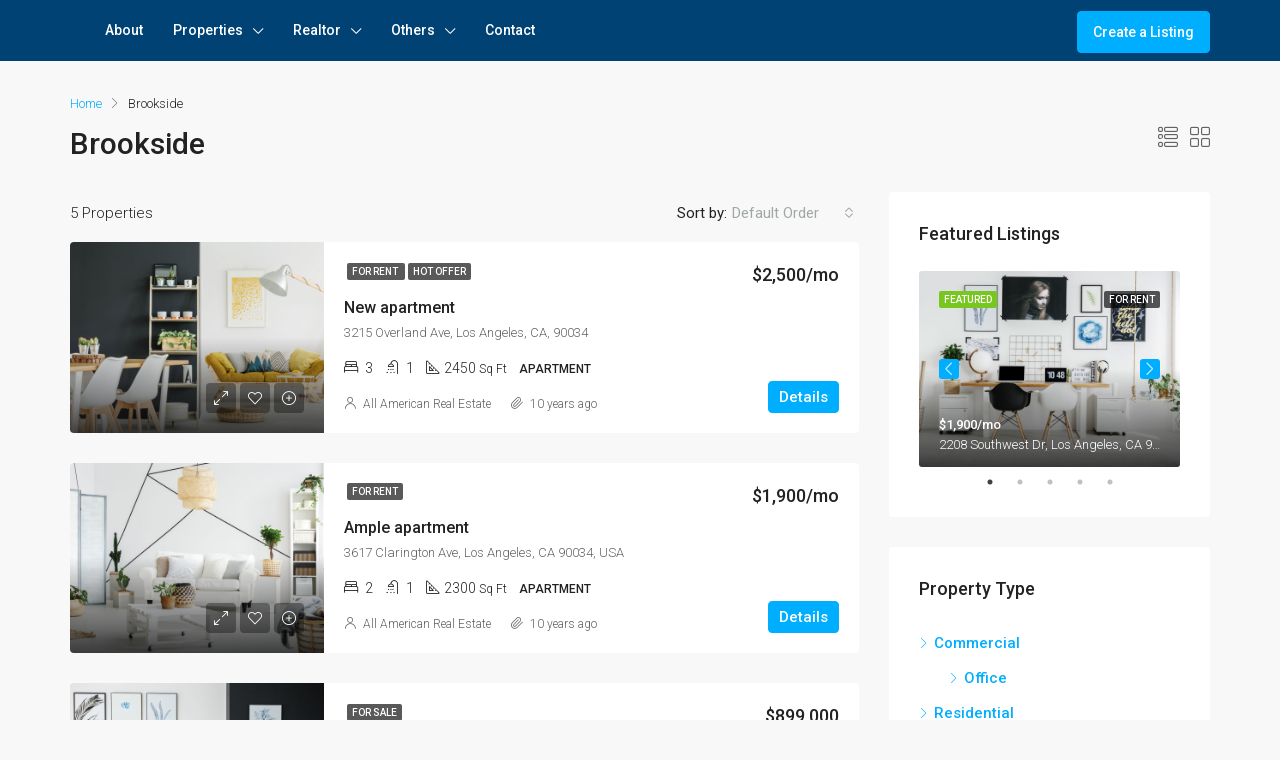

--- FILE ---
content_type: text/html; charset=UTF-8
request_url: https://heronrealtyllc.com/area/brookside/
body_size: 18993
content:
<!doctype html>
<html dir="ltr" lang="en-US" prefix="og: https://ogp.me/ns#">
<head>
	<meta charset="UTF-8" />
	<meta name="viewport" content="width=device-width, initial-scale=1.0" />
	<link rel="profile" href="https://gmpg.org/xfn/11" />
    <meta name="format-detection" content="telephone=no">
	<title>Brookside - Heron Realty llc</title>
	<style>img:is([sizes="auto" i], [sizes^="auto," i]) { contain-intrinsic-size: 3000px 1500px }</style>
	
		<!-- All in One SEO 4.9.3 - aioseo.com -->
	<meta name="robots" content="max-image-preview:large" />
	<link rel="canonical" href="https://heronrealtyllc.com/area/brookside/" />
	<meta name="generator" content="All in One SEO (AIOSEO) 4.9.3" />
		<script type="application/ld+json" class="aioseo-schema">
			{"@context":"https:\/\/schema.org","@graph":[{"@type":"BreadcrumbList","@id":"https:\/\/heronrealtyllc.com\/area\/brookside\/#breadcrumblist","itemListElement":[{"@type":"ListItem","@id":"https:\/\/heronrealtyllc.com#listItem","position":1,"name":"Home","item":"https:\/\/heronrealtyllc.com","nextItem":{"@type":"ListItem","@id":"https:\/\/heronrealtyllc.com\/area\/brookside\/#listItem","name":"Brookside"}},{"@type":"ListItem","@id":"https:\/\/heronrealtyllc.com\/area\/brookside\/#listItem","position":2,"name":"Brookside","previousItem":{"@type":"ListItem","@id":"https:\/\/heronrealtyllc.com#listItem","name":"Home"}}]},{"@type":"CollectionPage","@id":"https:\/\/heronrealtyllc.com\/area\/brookside\/#collectionpage","url":"https:\/\/heronrealtyllc.com\/area\/brookside\/","name":"Brookside - Heron Realty llc","inLanguage":"en-US","isPartOf":{"@id":"https:\/\/heronrealtyllc.com\/#website"},"breadcrumb":{"@id":"https:\/\/heronrealtyllc.com\/area\/brookside\/#breadcrumblist"}},{"@type":"Organization","@id":"https:\/\/heronrealtyllc.com\/#organization","name":"Heron Realty llc","description":"Feels like home...","url":"https:\/\/heronrealtyllc.com\/"},{"@type":"WebSite","@id":"https:\/\/heronrealtyllc.com\/#website","url":"https:\/\/heronrealtyllc.com\/","name":"Heron Realty llc","description":"Feels like home...","inLanguage":"en-US","publisher":{"@id":"https:\/\/heronrealtyllc.com\/#organization"}}]}
		</script>
		<!-- All in One SEO -->

<link rel='dns-prefetch' href='//fonts.googleapis.com' />
<link rel='preconnect' href='https://fonts.gstatic.com' crossorigin />
<link rel="alternate" type="application/rss+xml" title="Heron Realty llc &raquo; Feed" href="https://heronrealtyllc.com/feed/" />
<link rel="alternate" type="application/rss+xml" title="Heron Realty llc &raquo; Comments Feed" href="https://heronrealtyllc.com/comments/feed/" />
<link rel="alternate" type="application/rss+xml" title="Heron Realty llc &raquo; Brookside Area Feed" href="https://heronrealtyllc.com/area/brookside/feed/" />
<script type="text/javascript">
/* <![CDATA[ */
window._wpemojiSettings = {"baseUrl":"https:\/\/s.w.org\/images\/core\/emoji\/16.0.1\/72x72\/","ext":".png","svgUrl":"https:\/\/s.w.org\/images\/core\/emoji\/16.0.1\/svg\/","svgExt":".svg","source":{"concatemoji":"https:\/\/heronrealtyllc.com\/wp-includes\/js\/wp-emoji-release.min.js?ver=6.8.3"}};
/*! This file is auto-generated */
!function(s,n){var o,i,e;function c(e){try{var t={supportTests:e,timestamp:(new Date).valueOf()};sessionStorage.setItem(o,JSON.stringify(t))}catch(e){}}function p(e,t,n){e.clearRect(0,0,e.canvas.width,e.canvas.height),e.fillText(t,0,0);var t=new Uint32Array(e.getImageData(0,0,e.canvas.width,e.canvas.height).data),a=(e.clearRect(0,0,e.canvas.width,e.canvas.height),e.fillText(n,0,0),new Uint32Array(e.getImageData(0,0,e.canvas.width,e.canvas.height).data));return t.every(function(e,t){return e===a[t]})}function u(e,t){e.clearRect(0,0,e.canvas.width,e.canvas.height),e.fillText(t,0,0);for(var n=e.getImageData(16,16,1,1),a=0;a<n.data.length;a++)if(0!==n.data[a])return!1;return!0}function f(e,t,n,a){switch(t){case"flag":return n(e,"\ud83c\udff3\ufe0f\u200d\u26a7\ufe0f","\ud83c\udff3\ufe0f\u200b\u26a7\ufe0f")?!1:!n(e,"\ud83c\udde8\ud83c\uddf6","\ud83c\udde8\u200b\ud83c\uddf6")&&!n(e,"\ud83c\udff4\udb40\udc67\udb40\udc62\udb40\udc65\udb40\udc6e\udb40\udc67\udb40\udc7f","\ud83c\udff4\u200b\udb40\udc67\u200b\udb40\udc62\u200b\udb40\udc65\u200b\udb40\udc6e\u200b\udb40\udc67\u200b\udb40\udc7f");case"emoji":return!a(e,"\ud83e\udedf")}return!1}function g(e,t,n,a){var r="undefined"!=typeof WorkerGlobalScope&&self instanceof WorkerGlobalScope?new OffscreenCanvas(300,150):s.createElement("canvas"),o=r.getContext("2d",{willReadFrequently:!0}),i=(o.textBaseline="top",o.font="600 32px Arial",{});return e.forEach(function(e){i[e]=t(o,e,n,a)}),i}function t(e){var t=s.createElement("script");t.src=e,t.defer=!0,s.head.appendChild(t)}"undefined"!=typeof Promise&&(o="wpEmojiSettingsSupports",i=["flag","emoji"],n.supports={everything:!0,everythingExceptFlag:!0},e=new Promise(function(e){s.addEventListener("DOMContentLoaded",e,{once:!0})}),new Promise(function(t){var n=function(){try{var e=JSON.parse(sessionStorage.getItem(o));if("object"==typeof e&&"number"==typeof e.timestamp&&(new Date).valueOf()<e.timestamp+604800&&"object"==typeof e.supportTests)return e.supportTests}catch(e){}return null}();if(!n){if("undefined"!=typeof Worker&&"undefined"!=typeof OffscreenCanvas&&"undefined"!=typeof URL&&URL.createObjectURL&&"undefined"!=typeof Blob)try{var e="postMessage("+g.toString()+"("+[JSON.stringify(i),f.toString(),p.toString(),u.toString()].join(",")+"));",a=new Blob([e],{type:"text/javascript"}),r=new Worker(URL.createObjectURL(a),{name:"wpTestEmojiSupports"});return void(r.onmessage=function(e){c(n=e.data),r.terminate(),t(n)})}catch(e){}c(n=g(i,f,p,u))}t(n)}).then(function(e){for(var t in e)n.supports[t]=e[t],n.supports.everything=n.supports.everything&&n.supports[t],"flag"!==t&&(n.supports.everythingExceptFlag=n.supports.everythingExceptFlag&&n.supports[t]);n.supports.everythingExceptFlag=n.supports.everythingExceptFlag&&!n.supports.flag,n.DOMReady=!1,n.readyCallback=function(){n.DOMReady=!0}}).then(function(){return e}).then(function(){var e;n.supports.everything||(n.readyCallback(),(e=n.source||{}).concatemoji?t(e.concatemoji):e.wpemoji&&e.twemoji&&(t(e.twemoji),t(e.wpemoji)))}))}((window,document),window._wpemojiSettings);
/* ]]> */
</script>
<style id='wp-emoji-styles-inline-css' type='text/css'>

	img.wp-smiley, img.emoji {
		display: inline !important;
		border: none !important;
		box-shadow: none !important;
		height: 1em !important;
		width: 1em !important;
		margin: 0 0.07em !important;
		vertical-align: -0.1em !important;
		background: none !important;
		padding: 0 !important;
	}
</style>
<link rel='stylesheet' id='wp-block-library-css' href='https://heronrealtyllc.com/wp-includes/css/dist/block-library/style.min.css?ver=6.8.3' type='text/css' media='all' />
<style id='classic-theme-styles-inline-css' type='text/css'>
/*! This file is auto-generated */
.wp-block-button__link{color:#fff;background-color:#32373c;border-radius:9999px;box-shadow:none;text-decoration:none;padding:calc(.667em + 2px) calc(1.333em + 2px);font-size:1.125em}.wp-block-file__button{background:#32373c;color:#fff;text-decoration:none}
</style>
<link rel='stylesheet' id='aioseo/css/src/vue/standalone/blocks/table-of-contents/global.scss-css' href='https://heronrealtyllc.com/wp-content/plugins/all-in-one-seo-pack/dist/Lite/assets/css/table-of-contents/global.e90f6d47.css?ver=4.9.3' type='text/css' media='all' />
<style id='global-styles-inline-css' type='text/css'>
:root{--wp--preset--aspect-ratio--square: 1;--wp--preset--aspect-ratio--4-3: 4/3;--wp--preset--aspect-ratio--3-4: 3/4;--wp--preset--aspect-ratio--3-2: 3/2;--wp--preset--aspect-ratio--2-3: 2/3;--wp--preset--aspect-ratio--16-9: 16/9;--wp--preset--aspect-ratio--9-16: 9/16;--wp--preset--color--black: #000000;--wp--preset--color--cyan-bluish-gray: #abb8c3;--wp--preset--color--white: #ffffff;--wp--preset--color--pale-pink: #f78da7;--wp--preset--color--vivid-red: #cf2e2e;--wp--preset--color--luminous-vivid-orange: #ff6900;--wp--preset--color--luminous-vivid-amber: #fcb900;--wp--preset--color--light-green-cyan: #7bdcb5;--wp--preset--color--vivid-green-cyan: #00d084;--wp--preset--color--pale-cyan-blue: #8ed1fc;--wp--preset--color--vivid-cyan-blue: #0693e3;--wp--preset--color--vivid-purple: #9b51e0;--wp--preset--gradient--vivid-cyan-blue-to-vivid-purple: linear-gradient(135deg,rgba(6,147,227,1) 0%,rgb(155,81,224) 100%);--wp--preset--gradient--light-green-cyan-to-vivid-green-cyan: linear-gradient(135deg,rgb(122,220,180) 0%,rgb(0,208,130) 100%);--wp--preset--gradient--luminous-vivid-amber-to-luminous-vivid-orange: linear-gradient(135deg,rgba(252,185,0,1) 0%,rgba(255,105,0,1) 100%);--wp--preset--gradient--luminous-vivid-orange-to-vivid-red: linear-gradient(135deg,rgba(255,105,0,1) 0%,rgb(207,46,46) 100%);--wp--preset--gradient--very-light-gray-to-cyan-bluish-gray: linear-gradient(135deg,rgb(238,238,238) 0%,rgb(169,184,195) 100%);--wp--preset--gradient--cool-to-warm-spectrum: linear-gradient(135deg,rgb(74,234,220) 0%,rgb(151,120,209) 20%,rgb(207,42,186) 40%,rgb(238,44,130) 60%,rgb(251,105,98) 80%,rgb(254,248,76) 100%);--wp--preset--gradient--blush-light-purple: linear-gradient(135deg,rgb(255,206,236) 0%,rgb(152,150,240) 100%);--wp--preset--gradient--blush-bordeaux: linear-gradient(135deg,rgb(254,205,165) 0%,rgb(254,45,45) 50%,rgb(107,0,62) 100%);--wp--preset--gradient--luminous-dusk: linear-gradient(135deg,rgb(255,203,112) 0%,rgb(199,81,192) 50%,rgb(65,88,208) 100%);--wp--preset--gradient--pale-ocean: linear-gradient(135deg,rgb(255,245,203) 0%,rgb(182,227,212) 50%,rgb(51,167,181) 100%);--wp--preset--gradient--electric-grass: linear-gradient(135deg,rgb(202,248,128) 0%,rgb(113,206,126) 100%);--wp--preset--gradient--midnight: linear-gradient(135deg,rgb(2,3,129) 0%,rgb(40,116,252) 100%);--wp--preset--font-size--small: 13px;--wp--preset--font-size--medium: 20px;--wp--preset--font-size--large: 36px;--wp--preset--font-size--x-large: 42px;--wp--preset--spacing--20: 0.44rem;--wp--preset--spacing--30: 0.67rem;--wp--preset--spacing--40: 1rem;--wp--preset--spacing--50: 1.5rem;--wp--preset--spacing--60: 2.25rem;--wp--preset--spacing--70: 3.38rem;--wp--preset--spacing--80: 5.06rem;--wp--preset--shadow--natural: 6px 6px 9px rgba(0, 0, 0, 0.2);--wp--preset--shadow--deep: 12px 12px 50px rgba(0, 0, 0, 0.4);--wp--preset--shadow--sharp: 6px 6px 0px rgba(0, 0, 0, 0.2);--wp--preset--shadow--outlined: 6px 6px 0px -3px rgba(255, 255, 255, 1), 6px 6px rgba(0, 0, 0, 1);--wp--preset--shadow--crisp: 6px 6px 0px rgba(0, 0, 0, 1);}:where(.is-layout-flex){gap: 0.5em;}:where(.is-layout-grid){gap: 0.5em;}body .is-layout-flex{display: flex;}.is-layout-flex{flex-wrap: wrap;align-items: center;}.is-layout-flex > :is(*, div){margin: 0;}body .is-layout-grid{display: grid;}.is-layout-grid > :is(*, div){margin: 0;}:where(.wp-block-columns.is-layout-flex){gap: 2em;}:where(.wp-block-columns.is-layout-grid){gap: 2em;}:where(.wp-block-post-template.is-layout-flex){gap: 1.25em;}:where(.wp-block-post-template.is-layout-grid){gap: 1.25em;}.has-black-color{color: var(--wp--preset--color--black) !important;}.has-cyan-bluish-gray-color{color: var(--wp--preset--color--cyan-bluish-gray) !important;}.has-white-color{color: var(--wp--preset--color--white) !important;}.has-pale-pink-color{color: var(--wp--preset--color--pale-pink) !important;}.has-vivid-red-color{color: var(--wp--preset--color--vivid-red) !important;}.has-luminous-vivid-orange-color{color: var(--wp--preset--color--luminous-vivid-orange) !important;}.has-luminous-vivid-amber-color{color: var(--wp--preset--color--luminous-vivid-amber) !important;}.has-light-green-cyan-color{color: var(--wp--preset--color--light-green-cyan) !important;}.has-vivid-green-cyan-color{color: var(--wp--preset--color--vivid-green-cyan) !important;}.has-pale-cyan-blue-color{color: var(--wp--preset--color--pale-cyan-blue) !important;}.has-vivid-cyan-blue-color{color: var(--wp--preset--color--vivid-cyan-blue) !important;}.has-vivid-purple-color{color: var(--wp--preset--color--vivid-purple) !important;}.has-black-background-color{background-color: var(--wp--preset--color--black) !important;}.has-cyan-bluish-gray-background-color{background-color: var(--wp--preset--color--cyan-bluish-gray) !important;}.has-white-background-color{background-color: var(--wp--preset--color--white) !important;}.has-pale-pink-background-color{background-color: var(--wp--preset--color--pale-pink) !important;}.has-vivid-red-background-color{background-color: var(--wp--preset--color--vivid-red) !important;}.has-luminous-vivid-orange-background-color{background-color: var(--wp--preset--color--luminous-vivid-orange) !important;}.has-luminous-vivid-amber-background-color{background-color: var(--wp--preset--color--luminous-vivid-amber) !important;}.has-light-green-cyan-background-color{background-color: var(--wp--preset--color--light-green-cyan) !important;}.has-vivid-green-cyan-background-color{background-color: var(--wp--preset--color--vivid-green-cyan) !important;}.has-pale-cyan-blue-background-color{background-color: var(--wp--preset--color--pale-cyan-blue) !important;}.has-vivid-cyan-blue-background-color{background-color: var(--wp--preset--color--vivid-cyan-blue) !important;}.has-vivid-purple-background-color{background-color: var(--wp--preset--color--vivid-purple) !important;}.has-black-border-color{border-color: var(--wp--preset--color--black) !important;}.has-cyan-bluish-gray-border-color{border-color: var(--wp--preset--color--cyan-bluish-gray) !important;}.has-white-border-color{border-color: var(--wp--preset--color--white) !important;}.has-pale-pink-border-color{border-color: var(--wp--preset--color--pale-pink) !important;}.has-vivid-red-border-color{border-color: var(--wp--preset--color--vivid-red) !important;}.has-luminous-vivid-orange-border-color{border-color: var(--wp--preset--color--luminous-vivid-orange) !important;}.has-luminous-vivid-amber-border-color{border-color: var(--wp--preset--color--luminous-vivid-amber) !important;}.has-light-green-cyan-border-color{border-color: var(--wp--preset--color--light-green-cyan) !important;}.has-vivid-green-cyan-border-color{border-color: var(--wp--preset--color--vivid-green-cyan) !important;}.has-pale-cyan-blue-border-color{border-color: var(--wp--preset--color--pale-cyan-blue) !important;}.has-vivid-cyan-blue-border-color{border-color: var(--wp--preset--color--vivid-cyan-blue) !important;}.has-vivid-purple-border-color{border-color: var(--wp--preset--color--vivid-purple) !important;}.has-vivid-cyan-blue-to-vivid-purple-gradient-background{background: var(--wp--preset--gradient--vivid-cyan-blue-to-vivid-purple) !important;}.has-light-green-cyan-to-vivid-green-cyan-gradient-background{background: var(--wp--preset--gradient--light-green-cyan-to-vivid-green-cyan) !important;}.has-luminous-vivid-amber-to-luminous-vivid-orange-gradient-background{background: var(--wp--preset--gradient--luminous-vivid-amber-to-luminous-vivid-orange) !important;}.has-luminous-vivid-orange-to-vivid-red-gradient-background{background: var(--wp--preset--gradient--luminous-vivid-orange-to-vivid-red) !important;}.has-very-light-gray-to-cyan-bluish-gray-gradient-background{background: var(--wp--preset--gradient--very-light-gray-to-cyan-bluish-gray) !important;}.has-cool-to-warm-spectrum-gradient-background{background: var(--wp--preset--gradient--cool-to-warm-spectrum) !important;}.has-blush-light-purple-gradient-background{background: var(--wp--preset--gradient--blush-light-purple) !important;}.has-blush-bordeaux-gradient-background{background: var(--wp--preset--gradient--blush-bordeaux) !important;}.has-luminous-dusk-gradient-background{background: var(--wp--preset--gradient--luminous-dusk) !important;}.has-pale-ocean-gradient-background{background: var(--wp--preset--gradient--pale-ocean) !important;}.has-electric-grass-gradient-background{background: var(--wp--preset--gradient--electric-grass) !important;}.has-midnight-gradient-background{background: var(--wp--preset--gradient--midnight) !important;}.has-small-font-size{font-size: var(--wp--preset--font-size--small) !important;}.has-medium-font-size{font-size: var(--wp--preset--font-size--medium) !important;}.has-large-font-size{font-size: var(--wp--preset--font-size--large) !important;}.has-x-large-font-size{font-size: var(--wp--preset--font-size--x-large) !important;}
:where(.wp-block-post-template.is-layout-flex){gap: 1.25em;}:where(.wp-block-post-template.is-layout-grid){gap: 1.25em;}
:where(.wp-block-columns.is-layout-flex){gap: 2em;}:where(.wp-block-columns.is-layout-grid){gap: 2em;}
:root :where(.wp-block-pullquote){font-size: 1.5em;line-height: 1.6;}
</style>
<link rel='stylesheet' id='wp-components-css' href='https://heronrealtyllc.com/wp-includes/css/dist/components/style.min.css?ver=6.8.3' type='text/css' media='all' />
<link rel='stylesheet' id='godaddy-styles-css' href='https://heronrealtyllc.com/wp-content/mu-plugins/vendor/wpex/godaddy-launch/includes/Dependencies/GoDaddy/Styles/build/latest.css?ver=2.0.2' type='text/css' media='all' />
<link rel='stylesheet' id='bootstrap-css' href='https://heronrealtyllc.com/wp-content/themes/houzez/css/bootstrap.min.css?ver=4.5.0' type='text/css' media='all' />
<link rel='stylesheet' id='bootstrap-select-css' href='https://heronrealtyllc.com/wp-content/themes/houzez/css/bootstrap-select.min.css?ver=1.13.18' type='text/css' media='all' />
<link rel='stylesheet' id='font-awesome-5-all-css' href='https://heronrealtyllc.com/wp-content/themes/houzez/css/font-awesome/css/all.min.css?ver=5.14.0' type='text/css' media='all' />
<link rel='stylesheet' id='houzez-icons-css' href='https://heronrealtyllc.com/wp-content/themes/houzez/css/icons.css?ver=2.4.1' type='text/css' media='all' />
<link rel='stylesheet' id='slick-min-css' href='https://heronrealtyllc.com/wp-content/themes/houzez/css/slick-min.css?ver=2.4.1' type='text/css' media='all' />
<link rel='stylesheet' id='slick-theme-min-css' href='https://heronrealtyllc.com/wp-content/themes/houzez/css/slick-theme-min.css?ver=2.4.1' type='text/css' media='all' />
<link rel='stylesheet' id='jquery-ui-css' href='https://heronrealtyllc.com/wp-content/themes/houzez/css/jquery-ui.min.css?ver=1.12.1' type='text/css' media='all' />
<link rel='stylesheet' id='radio-checkbox-css' href='https://heronrealtyllc.com/wp-content/themes/houzez/css/radio-checkbox-min.css?ver=2.4.1' type='text/css' media='all' />
<link rel='stylesheet' id='bootstrap-datepicker-css' href='https://heronrealtyllc.com/wp-content/themes/houzez/css/bootstrap-datepicker.min.css?ver=1.8.0' type='text/css' media='all' />
<link rel='stylesheet' id='houzez-main-css' href='https://heronrealtyllc.com/wp-content/themes/houzez/css/main.css?ver=2.4.1' type='text/css' media='all' />
<link rel='stylesheet' id='houzez-styling-options-css' href='https://heronrealtyllc.com/wp-content/themes/houzez/css/styling-options.css?ver=2.4.1' type='text/css' media='all' />
<link rel='stylesheet' id='houzez-style-css' href='https://heronrealtyllc.com/wp-content/themes/houzez/style.css?ver=2.4.1' type='text/css' media='all' />
<style id='houzez-style-inline-css' type='text/css'>

        body {
            font-family: Roboto;
            font-size: 15px;
            font-weight: 300;
            line-height: 25px;
            text-align: left;
            text-transform: none;
        }
        .main-nav,
        .dropdown-menu,
        .login-register,
        .btn.btn-create-listing,
        .logged-in-nav,
        .btn-phone-number {
          font-family: Roboto;
          font-size: 14px;
          font-weight: 500;
          text-align: left;
          text-transform: none;
        }

        .btn,
        .form-control,
        .bootstrap-select .text,
        .sort-by-title,
        .woocommerce ul.products li.product .button {
          font-family: Roboto;
          font-size: 15px; 
        }
        
        h1, h2, h3, h4, h5, h6, .item-title {
          font-family: Roboto;
          font-weight: 500;
          text-transform: inherit;
        }

        .post-content-wrap h1, .post-content-wrap h2, .post-content-wrap h3, .post-content-wrap h4, .post-content-wrap h5, .post-content-wrap h6 {
          font-weight: 500;
          text-transform: inherit;
          text-align: inherit; 
        }

        .top-bar-wrap {
            font-family: Roboto;
            font-size: 15px;
            font-weight: 300;
            line-height: 25px;
            text-align: left;
            text-transform: none;   
        }
        .footer-wrap {
            font-family: Roboto;
            font-size: 14px;
            font-weight: 300;
            line-height: 25px;
            text-align: left;
            text-transform: none;
        }
        
        .header-v1 .header-inner-wrap,
        .header-v1 .navbar-logged-in-wrap {
            line-height: 60px;
            height: 60px; 
        }
        .header-v2 .header-top .navbar {
          height: 110px; 
        }

        .header-v2 .header-bottom .header-inner-wrap,
        .header-v2 .header-bottom .navbar-logged-in-wrap {
          line-height: 54px;
          height: 54px; 
        }

        .header-v3 .header-top .header-inner-wrap,
        .header-v3 .header-top .header-contact-wrap {
          height: 80px;
          line-height: 80px; 
        }
        .header-v3 .header-bottom .header-inner-wrap,
        .header-v3 .header-bottom .navbar-logged-in-wrap {
          line-height: 54px;
          height: 54px; 
        }
        .header-v4 .header-inner-wrap,
        .header-v4 .navbar-logged-in-wrap {
          line-height: 90px;
          height: 90px; 
        }
        .header-v5 .header-top .header-inner-wrap,
        .header-v5 .header-top .navbar-logged-in-wrap {
          line-height: 110px;
          height: 110px; 
        }
        .header-v5 .header-bottom .header-inner-wrap {
          line-height: 54px;
          height: 54px; 
        }
        .header-v6 .header-inner-wrap,
        .header-v6 .navbar-logged-in-wrap {
          height: 60px;
          line-height: 60px; 
        }
    
      body,
      #main-wrap,
      .fw-property-documents-wrap h3 span, 
      .fw-property-details-wrap h3 span {
        background-color: #f8f8f8; 
      }

       body,
      .form-control,
      .bootstrap-select .text,
      .item-title a,
      .listing-tabs .nav-tabs .nav-link,
      .item-wrap-v2 .item-amenities li span,
      .item-wrap-v2 .item-amenities li:before,
      .item-parallax-wrap .item-price-wrap,
      .list-view .item-body .item-price-wrap,
      .property-slider-item .item-price-wrap,
      .page-title-wrap .item-price-wrap,
      .agent-information .agent-phone span a,
      .property-overview-wrap ul li strong,
      .mobile-property-title .item-price-wrap .item-price,
      .fw-property-features-left li a,
      .lightbox-content-wrap .item-price-wrap,
      .blog-post-item-v1 .blog-post-title h3 a,
      .blog-post-content-widget h4 a,
      .property-item-widget .right-property-item-widget-wrap .item-price-wrap,
      .login-register-form .modal-header .login-register-tabs .nav-link.active,
      .agent-list-wrap .agent-list-content h2 a,
      .agent-list-wrap .agent-list-contact li a,
      .agent-contacts-wrap li a,
      .menu-edit-property li a,
      .statistic-referrals-list li a,
      .chart-nav .nav-pills .nav-link,
      .dashboard-table-properties td .property-payment-status,
      .dashboard-mobile-edit-menu-wrap .bootstrap-select > .dropdown-toggle.bs-placeholder,
      .payment-method-block .radio-tab .control-text,
      .post-title-wrap h2 a,
      .lead-nav-tab.nav-pills .nav-link,
      .deals-nav-tab.nav-pills .nav-link,
      .btn-light-grey-outlined:hover,
      button:not(.bs-placeholder) .filter-option-inner-inner,
      .fw-property-floor-plans-wrap .floor-plans-tabs a,
      .products > .product > .item-body > a,
      .woocommerce ul.products li.product .price,
      .woocommerce div.product p.price, 
      .woocommerce div.product span.price,
      .woocommerce #reviews #comments ol.commentlist li .meta,
      .woocommerce-MyAccount-navigation ul li a {
       color: #222222; 
     }


    
      a,
      a:hover,
      a:active,
      a:focus,
      .primary-text,
      .btn-clear,
      .btn-apply,
      .btn-primary-outlined,
      .btn-primary-outlined:before,
      .item-title a:hover,
      .sort-by .bootstrap-select .bs-placeholder,
      .sort-by .bootstrap-select > .btn,
      .sort-by .bootstrap-select > .btn:active,
      .page-link,
      .page-link:hover,
      .accordion-title:before,
      .blog-post-content-widget h4 a:hover,
      .agent-list-wrap .agent-list-content h2 a:hover,
      .agent-list-wrap .agent-list-contact li a:hover,
      .agent-contacts-wrap li a:hover,
      .agent-nav-wrap .nav-pills .nav-link,
      .dashboard-side-menu-wrap .side-menu-dropdown a.active,
      .menu-edit-property li a.active,
      .menu-edit-property li a:hover,
      .dashboard-statistic-block h3 .fa,
      .statistic-referrals-list li a:hover,
      .chart-nav .nav-pills .nav-link.active,
      .board-message-icon-wrap.active,
      .post-title-wrap h2 a:hover,
      .listing-switch-view .switch-btn.active,
      .item-wrap-v6 .item-price-wrap,
      .listing-v6 .list-view .item-body .item-price-wrap,
      .woocommerce nav.woocommerce-pagination ul li a, 
      .woocommerce nav.woocommerce-pagination ul li span,
      .woocommerce-MyAccount-navigation ul li a:hover {
        color: #00aeff; 
      }
      .agent-list-position a {
        color: #00aeff!important; 
      }

      .control input:checked ~ .control__indicator,
      .top-banner-wrap .nav-pills .nav-link,
      .btn-primary-outlined:hover,
      .page-item.active .page-link,
      .slick-prev:hover,
      .slick-prev:focus,
      .slick-next:hover,
      .slick-next:focus,
      .mobile-property-tools .nav-pills .nav-link.active,
      .login-register-form .modal-header,
      .agent-nav-wrap .nav-pills .nav-link.active,
      .board-message-icon-wrap .notification-circle,
      .primary-label,
      .fc-event, .fc-event-dot,
      .compare-table .table-hover > tbody > tr:hover,
      .post-tag,
      .datepicker table tr td.active.active,
      .datepicker table tr td.active.disabled,
      .datepicker table tr td.active.disabled.active,
      .datepicker table tr td.active.disabled.disabled,
      .datepicker table tr td.active.disabled:active,
      .datepicker table tr td.active.disabled:hover,
      .datepicker table tr td.active.disabled:hover.active,
      .datepicker table tr td.active.disabled:hover.disabled,
      .datepicker table tr td.active.disabled:hover:active,
      .datepicker table tr td.active.disabled:hover:hover,
      .datepicker table tr td.active.disabled:hover[disabled],
      .datepicker table tr td.active.disabled[disabled],
      .datepicker table tr td.active:active,
      .datepicker table tr td.active:hover,
      .datepicker table tr td.active:hover.active,
      .datepicker table tr td.active:hover.disabled,
      .datepicker table tr td.active:hover:active,
      .datepicker table tr td.active:hover:hover,
      .datepicker table tr td.active:hover[disabled],
      .datepicker table tr td.active[disabled],
      .ui-slider-horizontal .ui-slider-range {
        background-color: #00aeff; 
      }

      .control input:checked ~ .control__indicator,
      .btn-primary-outlined,
      .page-item.active .page-link,
      .mobile-property-tools .nav-pills .nav-link.active,
      .agent-nav-wrap .nav-pills .nav-link,
      .agent-nav-wrap .nav-pills .nav-link.active,
      .chart-nav .nav-pills .nav-link.active,
      .dashaboard-snake-nav .step-block.active,
      .fc-event,
      .fc-event-dot {
        border-color: #00aeff; 
      }

      .slick-arrow:hover {
        background-color: rgba(0, 174, 255, 0.65); 
      }

      .slick-arrow {
        background-color: #00aeff; 
      }

      .property-banner .nav-pills .nav-link.active {
        background-color: rgba(0, 174, 255, 0.65) !important; 
      }

      .property-navigation-wrap a.active {
        color: #00aeff;
        -webkit-box-shadow: inset 0 -3px #00aeff;
        box-shadow: inset 0 -3px #00aeff; 
      }

      .btn-primary,
      .fc-button-primary,
      .woocommerce nav.woocommerce-pagination ul li a:focus, 
      .woocommerce nav.woocommerce-pagination ul li a:hover, 
      .woocommerce nav.woocommerce-pagination ul li span.current {
        color: #fff;
        background-color: #00aeff;
        border-color: #00aeff; 
      }
      .btn-primary:focus, .btn-primary:focus:active,
      .fc-button-primary:focus,
      .fc-button-primary:focus:active {
        color: #fff;
        background-color: #00aeff;
        border-color: #00aeff; 
      }
      .btn-primary:hover,
      .fc-button-primary:hover {
        color: #fff;
        background-color: #33beff;
        border-color: #33beff; 
      }
      .btn-primary:active, 
      .btn-primary:not(:disabled):not(:disabled):active,
      .fc-button-primary:active,
      .fc-button-primary:not(:disabled):not(:disabled):active {
        color: #fff;
        background-color: #33beff;
        border-color: #33beff; 
      }

      .btn-secondary,
      .woocommerce span.onsale,
      .woocommerce ul.products li.product .button,
      .woocommerce #respond input#submit.alt, 
      .woocommerce a.button.alt, 
      .woocommerce button.button.alt, 
      .woocommerce input.button.alt,
      .woocommerce #review_form #respond .form-submit input,
      .woocommerce #respond input#submit, 
      .woocommerce a.button, 
      .woocommerce button.button, 
      .woocommerce input.button {
        color: #fff;
        background-color: #28a745;
        border-color: #28a745; 
      }
      .woocommerce ul.products li.product .button:focus,
      .woocommerce ul.products li.product .button:active,
      .woocommerce #respond input#submit.alt:focus, 
      .woocommerce a.button.alt:focus, 
      .woocommerce button.button.alt:focus, 
      .woocommerce input.button.alt:focus,
      .woocommerce #respond input#submit.alt:active, 
      .woocommerce a.button.alt:active, 
      .woocommerce button.button.alt:active, 
      .woocommerce input.button.alt:active,
      .woocommerce #review_form #respond .form-submit input:focus,
      .woocommerce #review_form #respond .form-submit input:active,
      .woocommerce #respond input#submit:active, 
      .woocommerce a.button:active, 
      .woocommerce button.button:active, 
      .woocommerce input.button:active,
      .woocommerce #respond input#submit:focus, 
      .woocommerce a.button:focus, 
      .woocommerce button.button:focus, 
      .woocommerce input.button:focus {
        color: #fff;
        background-color: #28a745;
        border-color: #28a745; 
      }
      .btn-secondary:hover,
      .woocommerce ul.products li.product .button:hover,
      .woocommerce #respond input#submit.alt:hover, 
      .woocommerce a.button.alt:hover, 
      .woocommerce button.button.alt:hover, 
      .woocommerce input.button.alt:hover,
      .woocommerce #review_form #respond .form-submit input:hover,
      .woocommerce #respond input#submit:hover, 
      .woocommerce a.button:hover, 
      .woocommerce button.button:hover, 
      .woocommerce input.button:hover {
        color: #fff;
        background-color: #34ce57;
        border-color: #34ce57; 
      }
      .btn-secondary:active, 
      .btn-secondary:not(:disabled):not(:disabled):active {
        color: #fff;
        background-color: #34ce57;
        border-color: #34ce57; 
      }

      .btn-primary-outlined {
        color: #00aeff;
        background-color: transparent;
        border-color: #00aeff; 
      }
      .btn-primary-outlined:focus, .btn-primary-outlined:focus:active {
        color: #00aeff;
        background-color: transparent;
        border-color: #00aeff; 
      }
      .btn-primary-outlined:hover {
        color: #fff;
        background-color: #33beff;
        border-color: #33beff; 
      }
      .btn-primary-outlined:active, .btn-primary-outlined:not(:disabled):not(:disabled):active {
        color: #00aeff;
        background-color: rgba(26, 26, 26, 0);
        border-color: #33beff; 
      }

      .btn-secondary-outlined {
        color: #28a745;
        background-color: transparent;
        border-color: #28a745; 
      }
      .btn-secondary-outlined:focus, .btn-secondary-outlined:focus:active {
        color: #28a745;
        background-color: transparent;
        border-color: #28a745; 
      }
      .btn-secondary-outlined:hover {
        color: #fff;
        background-color: #34ce57;
        border-color: #34ce57; 
      }
      .btn-secondary-outlined:active, .btn-secondary-outlined:not(:disabled):not(:disabled):active {
        color: #28a745;
        background-color: rgba(26, 26, 26, 0);
        border-color: #34ce57; 
      }

      .btn-call {
        color: #28a745;
        background-color: transparent;
        border-color: #28a745; 
      }
      .btn-call:focus, .btn-call:focus:active {
        color: #28a745;
        background-color: transparent;
        border-color: #28a745; 
      }
      .btn-call:hover {
        color: #28a745;
        background-color: rgba(26, 26, 26, 0);
        border-color: #34ce57; 
      }
      .btn-call:active, .btn-call:not(:disabled):not(:disabled):active {
        color: #28a745;
        background-color: rgba(26, 26, 26, 0);
        border-color: #34ce57; 
      }
      .icon-delete .btn-loader:after{
          border-color: #00aeff transparent #00aeff transparent
      }
    
      .header-v1 {
        background-color: #004274;
        border-bottom: 1px solid #004274; 
      }

      .header-v1 a.nav-link {
        color: #FFFFFF; 
      }

      .header-v1 a.nav-link:hover,
      .header-v1 a.nav-link:active {
        color: #00aeff;
        background-color: rgba(0, 174, 255, 0.1); 
      }
    
      .header-v2 .header-top,
      .header-v5 .header-top,
      .header-v2 .header-contact-wrap {
        background-color: #ffffff; 
      }

      .header-v2 .header-bottom, 
      .header-v5 .header-bottom {
        background-color: #004274;
      }

      .header-v2 .header-contact-wrap .header-contact-right, .header-v2 .header-contact-wrap .header-contact-right a, .header-contact-right a:hover, header-contact-right a:active {
        color: #004274; 
      }

      .header-v2 .header-contact-left {
        color: #004274; 
      }

      .header-v2 .header-bottom,
      .header-v2 .navbar-nav > li,
      .header-v2 .navbar-nav > li:first-of-type,
      .header-v5 .header-bottom,
      .header-v5 .navbar-nav > li,
      .header-v5 .navbar-nav > li:first-of-type {
        border-color: rgba(0, 174, 255, 0.2);
      }

      .header-v2 a.nav-link,
      .header-v5 a.nav-link {
        color: #ffffff; 
      }

      .header-v2 a.nav-link:hover,
      .header-v2 a.nav-link:active,
      .header-v5 a.nav-link:hover,
      .header-v5 a.nav-link:active {
        color: #00aeff;
        background-color: rgba(0, 174, 255, 0.1); 
      }

      .header-v2 .header-contact-right a:hover, 
      .header-v2 .header-contact-right a:active,
      .header-v3 .header-contact-right a:hover, 
      .header-v3 .header-contact-right a:active {
        background-color: transparent;
      }

      .header-v2 .header-social-icons a,
      .header-v5 .header-social-icons a {
        color: #004274; 
      }
    
      .header-v3 .header-top {
        background-color: #004274; 
      }

      .header-v3 .header-bottom {
        background-color: #004274; 
      }

      .header-v3 .header-contact,
      .header-v3-mobile {
        background-color: #00aeff;
        color: #ffffff; 
      }

      .header-v3 .header-bottom,
      .header-v3 .login-register,
      .header-v3 .navbar-nav > li,
      .header-v3 .navbar-nav > li:first-of-type {
        border-color: rgba(0, 174, 239, 0.2); 
      }

      .header-v3 a.nav-link, 
      .header-v3 .header-contact-right a:hover, .header-v3 .header-contact-right a:active {
        color: #FFFFFF; 
      }

      .header-v3 a.nav-link:hover,
      .header-v3 a.nav-link:active {
        color: #00aeff;
        background-color: rgba(0, 174, 255, 0.1); 
      }

      .header-v3 .header-social-icons a {
        color: #004274; 
      }
    
      .header-v4 {
        background-color: #ffffff; 
      }

      .header-v4 a.nav-link {
        color: #004274; 
      }

      .header-v4 a.nav-link:hover,
      .header-v4 a.nav-link:active {
        color: #00aeef;
        background-color: rgba(0, 174, 255, 0.1); 
      }
    
      .header-v6 .header-top {
        background-color: #004274; 
      }

      .header-v6 a.nav-link {
        color: #FFFFFF; 
      }

      .header-v6 a.nav-link:hover,
      .header-v6 a.nav-link:active {
        color: #00aeff;
        background-color: rgba(0, 174, 255, 0.1); 
      }

      .header-v6 .header-social-icons a {
        color: #FFFFFF; 
      }
    
      .header-mobile {
        background-color: #004274; 
      }
      .header-mobile .toggle-button-left,
      .header-mobile .toggle-button-right {
        color: #FFFFFF; 
      }

      .nav-mobile .logged-in-nav a,
      .nav-mobile .main-nav,
      .nav-mobile .navi-login-register {
        background-color: #ffffff; 
      }

      .nav-mobile .logged-in-nav a,
      .nav-mobile .main-nav .nav-item .nav-item a,
      .nav-mobile .main-nav .nav-item a,
      .navi-login-register .main-nav .nav-item a {
        color: #004274;
        border-bottom: 1px solid #dce0e0;
        background-color: #ffffff;
      }

      .nav-mobile .btn-create-listing,
      .navi-login-register .btn-create-listing {
        color: #fff;
        border: 1px solid #00aeff;
        background-color: #00aeff; 
      }

      .nav-mobile .btn-create-listing:hover, .nav-mobile .btn-create-listing:active,
      .navi-login-register .btn-create-listing:hover,
      .navi-login-register .btn-create-listing:active {
        color: #fff;
        border: 1px solid #00aeff;
        background-color: rgba(0, 174, 255, 0.65); 
      }
    
      .header-transparent-wrap .header-v4 {
        background-color: transparent;
        border-bottom: 1px solid rgba(255, 255, 255, 0.3); 
      }

      .header-transparent-wrap .header-v4 a {
        color: #ffffff; 
      }

      .header-transparent-wrap .header-v4 a:hover,
      .header-transparent-wrap .header-v4 a:active {
        color: #00aeef;
        background-color: rgba(255, 255, 255, 0.1); 
      }
    
      .main-nav .navbar-nav .nav-item .dropdown-menu {
        background-color: rgba(255, 255, 255, 0.95); 
      }

      .main-nav .navbar-nav .nav-item .nav-item a {
        color: #004274;
        border-bottom: 1px solid #dce0e0; 
      }

      .main-nav .navbar-nav .nav-item .nav-item a:hover,
      .main-nav .navbar-nav .nav-item .nav-item a:active {
        color: #00aeff; 
      }
      .main-nav .navbar-nav .nav-item .nav-item a:hover,
      .main-nav .navbar-nav .nav-item .nav-item a:active {
          background-color: rgba(0, 174, 255, 0.1);
      }
    
      .header-main-wrap .btn-create-listing {
        color: #ffffff;
        border: 1px solid #00aeff;
        background-color: #00aeff; 
      }

      .header-main-wrap .btn-create-listing:hover,
      .header-main-wrap .btn-create-listing:active {
        color: rgba(255, 255, 255, 0.99);
        border: 1px solid #00aeff;
        background-color: rgba(0, 174, 255, 0.65); 
      }
    
      .header-transparent-wrap .header-v4 .btn-create-listing {
        color: #ffffff;
        border: 1px solid #ffffff;
        background-color: rgba(255, 255, 255, 0.2); 
      }

      .header-transparent-wrap .header-v4 .btn-create-listing:hover,
      .header-transparent-wrap .header-v4 .btn-create-listing:active {
        color: rgba(255,255,255,1);
        border: 1px solid #00AEEF;
        background-color: rgba(0, 174, 255, 0.65); 
      }
    
      .header-transparent-wrap .logged-in-nav a,
      .logged-in-nav a {
        color: #004274;
        border-color: #dce0e0;
        background-color: #FFFFFF; 
      }

      .header-transparent-wrap .logged-in-nav a:hover,
      .header-transparent-wrap .logged-in-nav a:active,
      .logged-in-nav a:hover,
      .logged-in-nav a:active {
        color: #00aeff;
        background-color: rgba(0, 174, 255, 0.1);
        border-color: #dce0e0; 
      }
    
      .form-control::-webkit-input-placeholder,
      .search-banner-wrap ::-webkit-input-placeholder,
      .advanced-search ::-webkit-input-placeholder,
      .advanced-search-banner-wrap ::-webkit-input-placeholder,
      .overlay-search-advanced-module ::-webkit-input-placeholder {
        color: #a1a7a8; 
      }
      .bootstrap-select > .dropdown-toggle.bs-placeholder, 
      .bootstrap-select > .dropdown-toggle.bs-placeholder:active, 
      .bootstrap-select > .dropdown-toggle.bs-placeholder:focus, 
      .bootstrap-select > .dropdown-toggle.bs-placeholder:hover {
        color: #a1a7a8; 
      }
      .form-control::placeholder,
      .search-banner-wrap ::-webkit-input-placeholder,
      .advanced-search ::-webkit-input-placeholder,
      .advanced-search-banner-wrap ::-webkit-input-placeholder,
      .overlay-search-advanced-module ::-webkit-input-placeholder {
        color: #a1a7a8; 
      }

      .search-banner-wrap ::-moz-placeholder,
      .advanced-search ::-moz-placeholder,
      .advanced-search-banner-wrap ::-moz-placeholder,
      .overlay-search-advanced-module ::-moz-placeholder {
        color: #a1a7a8; 
      }

      .search-banner-wrap :-ms-input-placeholder,
      .advanced-search :-ms-input-placeholder,
      .advanced-search-banner-wrap ::-ms-input-placeholder,
      .overlay-search-advanced-module ::-ms-input-placeholder {
        color: #a1a7a8; 
      }

      .search-banner-wrap :-moz-placeholder,
      .advanced-search :-moz-placeholder,
      .advanced-search-banner-wrap :-moz-placeholder,
      .overlay-search-advanced-module :-moz-placeholder {
        color: #a1a7a8; 
      }

      .advanced-search .form-control,
      .advanced-search .bootstrap-select > .btn,
      .location-trigger,
      .vertical-search-wrap .form-control,
      .vertical-search-wrap .bootstrap-select > .btn,
      .step-search-wrap .form-control,
      .step-search-wrap .bootstrap-select > .btn,
      .advanced-search-banner-wrap .form-control,
      .advanced-search-banner-wrap .bootstrap-select > .btn,
      .search-banner-wrap .form-control,
      .search-banner-wrap .bootstrap-select > .btn,
      .overlay-search-advanced-module .form-control,
      .overlay-search-advanced-module .bootstrap-select > .btn,
      .advanced-search-v2 .advanced-search-btn,
      .advanced-search-v2 .advanced-search-btn:hover {
        border-color: #dce0e0; 
      }

      .advanced-search-nav,
      .search-expandable,
      .overlay-search-advanced-module {
        background-color: #FFFFFF; 
      }
      .btn-search {
        color: #ffffff;
        background-color: #28a745;
        border-color: #28a745;
      }
      .btn-search:hover, .btn-search:active  {
        color: #ffffff;
        background-color: #34ce57;
        border-color: #34ce57;
      }
      .advanced-search-btn {
        color: #00aeff;
        background-color: #ffffff;
        border-color: #dce0e0; 
      }
      .advanced-search-btn:hover, .advanced-search-btn:active {
        color: #ffffff;
        background-color: #00aeff;
        border-color: #00aeff; 
      }
      .advanced-search-btn:focus {
        color: #00aeff;
        background-color: #ffffff;
        border-color: #dce0e0; 
      }
      .search-expandable-label {
        color: #ffffff;
        background-color: #00aeff;
      }
      .advanced-search-nav {
        padding-top: 10px;
        padding-bottom: 10px;
      }
      .features-list-wrap .control--checkbox,
      .features-list-wrap .control--radio,
      .range-text, 
      .features-list-wrap .control--checkbox, 
      .features-list-wrap .btn-features-list, 
      .overlay-search-advanced-module .search-title, 
      .overlay-search-advanced-module .overlay-search-module-close {
          color: #222222;
      }
      .advanced-search-half-map {
        background-color: #FFFFFF; 
      }
      .advanced-search-half-map .range-text, 
      .advanced-search-half-map .features-list-wrap .control--checkbox, 
      .advanced-search-half-map .features-list-wrap .btn-features-list {
          color: #222222;
      }
    
      .save-search-btn {
          border-color: #28a745 ;
          background-color: #28a745 ;
          color: #ffffff ;
      }
      .save-search-btn:hover,
      .save-search-btn:active {
          border-color: #28a745;
          background-color: #28a745 ;
          color: #ffffff ;
      }
    .label-featured {
      background-color: #77c720;
      color: #ffffff; 
    }
    
    .dashboard-side-wrap {
      background-color: #002B4B; 
    }

    .side-menu a {
      color: #839EB2; 
    }

    .side-menu a.active,
    .side-menu .side-menu-parent-selected > a,
    .side-menu-dropdown a,
    .side-menu a:hover {
      color: #ffffff; 
    }
    .dashboard-side-menu-wrap .side-menu-dropdown a.active {
      color: #00aeff
    }
    
      .detail-wrap {
        background-color: rgba(0,174,255,0.1);
        border-color: #00aeff; 
      }
    .top-bar-wrap,
    .top-bar-wrap .dropdown-menu,
    .switcher-wrap .dropdown-menu {
      background-color: #000000;
    }
    .top-bar-wrap a,
    .top-bar-contact,
    .top-bar-slogan,
    .top-bar-wrap .btn,
    .top-bar-wrap .dropdown-menu,
    .switcher-wrap .dropdown-menu,
    .top-bar-wrap .navbar-toggler {
      color: #ffffff;
    }
    .top-bar-wrap a:hover,
    .top-bar-wrap a:active,
    .top-bar-wrap .btn:hover,
    .top-bar-wrap .btn:active,
    .top-bar-wrap .dropdown-menu li:hover,
    .top-bar-wrap .dropdown-menu li:active,
    .switcher-wrap .dropdown-menu li:hover,
    .switcher-wrap .dropdown-menu li:active {
      color: rgba(0,174,239,0.75);
    }
    .class-energy-indicator:nth-child(1) {
        background-color: #33a357;
    }
    .class-energy-indicator:nth-child(2) {
        background-color: #79b752;
    }
    .class-energy-indicator:nth-child(3) {
        background-color: #c3d545;
    }
    .class-energy-indicator:nth-child(4) {
        background-color: #fff12c;
    }
    .class-energy-indicator:nth-child(5) {
        background-color: #edb731;
    }
    .class-energy-indicator:nth-child(6) {
        background-color: #d66f2c;
    }
    .class-energy-indicator:nth-child(7) {
        background-color: #cc232a;
    }
    .class-energy-indicator:nth-child(8) {
        background-color: #cc232a;
    }
    .class-energy-indicator:nth-child(9) {
        background-color: #cc232a;
    }
    .class-energy-indicator:nth-child(10) {
        background-color: #cc232a;
    }
    
    .footer-top-wrap {
      background-color: #004274; 
    }

    .footer-bottom-wrap {
      background-color: #00335A; 
    }

    .footer-top-wrap,
    .footer-top-wrap a,
    .footer-bottom-wrap,
    .footer-bottom-wrap a,
    .footer-top-wrap .property-item-widget .right-property-item-widget-wrap .item-amenities,
    .footer-top-wrap .property-item-widget .right-property-item-widget-wrap .item-price-wrap,
    .footer-top-wrap .blog-post-content-widget h4 a,
    .footer-top-wrap .blog-post-content-widget,
    .footer-top-wrap .form-tools .control,
    .footer-top-wrap .slick-dots li.slick-active button:before,
    .footer-top-wrap .slick-dots li button::before,
    .footer-top-wrap .widget ul:not(.item-amenities):not(.item-price-wrap):not(.contact-list):not(.dropdown-menu):not(.nav-tabs) li span {
      color: #ffffff; 
    }
    
          .footer-top-wrap a:hover,
          .footer-bottom-wrap a:hover,
          .footer-top-wrap .blog-post-content-widget h4 a:hover {
            color: rgba(0,174,255,1); 
          }
        .houzez-osm-cluster {
            background-image: url(https://heronrealtyllc.com/wp-content/themes/houzez/img/map/cluster-icon.png);
            text-align: center;
            color: #fff;
            width: 48px;
            height: 48px;
            line-height: 48px;
        }
    
</style>
<link rel="preload" as="style" href="https://fonts.googleapis.com/css?family=Roboto:100,300,400,500,700,900,100italic,300italic,400italic,500italic,700italic,900italic&#038;display=swap&#038;ver=6.8.3" /><link rel="stylesheet" href="https://fonts.googleapis.com/css?family=Roboto:100,300,400,500,700,900,100italic,300italic,400italic,500italic,700italic,900italic&#038;display=swap&#038;ver=6.8.3" media="print" onload="this.media='all'"><noscript><link rel="stylesheet" href="https://fonts.googleapis.com/css?family=Roboto:100,300,400,500,700,900,100italic,300italic,400italic,500italic,700italic,900italic&#038;display=swap&#038;ver=6.8.3" /></noscript><script type="text/javascript" src="https://heronrealtyllc.com/wp-includes/js/jquery/jquery.min.js?ver=3.7.1" id="jquery-core-js"></script>
<script type="text/javascript" src="https://heronrealtyllc.com/wp-includes/js/jquery/jquery-migrate.min.js?ver=3.4.1" id="jquery-migrate-js"></script>
<link rel="https://api.w.org/" href="https://heronrealtyllc.com/wp-json/" /><link rel="alternate" title="JSON" type="application/json" href="https://heronrealtyllc.com/wp-json/wp/v2/property_area/21" /><link rel="EditURI" type="application/rsd+xml" title="RSD" href="https://heronrealtyllc.com/xmlrpc.php?rsd" />
<meta name="generator" content="WordPress 6.8.3" />
<meta name="generator" content="Redux 4.5.10" /><meta name="generator" content="Elementor 3.34.2; features: additional_custom_breakpoints; settings: css_print_method-external, google_font-enabled, font_display-auto">
			<style>
				.e-con.e-parent:nth-of-type(n+4):not(.e-lazyloaded):not(.e-no-lazyload),
				.e-con.e-parent:nth-of-type(n+4):not(.e-lazyloaded):not(.e-no-lazyload) * {
					background-image: none !important;
				}
				@media screen and (max-height: 1024px) {
					.e-con.e-parent:nth-of-type(n+3):not(.e-lazyloaded):not(.e-no-lazyload),
					.e-con.e-parent:nth-of-type(n+3):not(.e-lazyloaded):not(.e-no-lazyload) * {
						background-image: none !important;
					}
				}
				@media screen and (max-height: 640px) {
					.e-con.e-parent:nth-of-type(n+2):not(.e-lazyloaded):not(.e-no-lazyload),
					.e-con.e-parent:nth-of-type(n+2):not(.e-lazyloaded):not(.e-no-lazyload) * {
						background-image: none !important;
					}
				}
			</style>
			<meta name="generator" content="Powered by Slider Revolution 6.5.12 - responsive, Mobile-Friendly Slider Plugin for WordPress with comfortable drag and drop interface." />
<script>function setREVStartSize(e){
			//window.requestAnimationFrame(function() {
				window.RSIW = window.RSIW===undefined ? window.innerWidth : window.RSIW;
				window.RSIH = window.RSIH===undefined ? window.innerHeight : window.RSIH;
				try {
					var pw = document.getElementById(e.c).parentNode.offsetWidth,
						newh;
					pw = pw===0 || isNaN(pw) ? window.RSIW : pw;
					e.tabw = e.tabw===undefined ? 0 : parseInt(e.tabw);
					e.thumbw = e.thumbw===undefined ? 0 : parseInt(e.thumbw);
					e.tabh = e.tabh===undefined ? 0 : parseInt(e.tabh);
					e.thumbh = e.thumbh===undefined ? 0 : parseInt(e.thumbh);
					e.tabhide = e.tabhide===undefined ? 0 : parseInt(e.tabhide);
					e.thumbhide = e.thumbhide===undefined ? 0 : parseInt(e.thumbhide);
					e.mh = e.mh===undefined || e.mh=="" || e.mh==="auto" ? 0 : parseInt(e.mh,0);
					if(e.layout==="fullscreen" || e.l==="fullscreen")
						newh = Math.max(e.mh,window.RSIH);
					else{
						e.gw = Array.isArray(e.gw) ? e.gw : [e.gw];
						for (var i in e.rl) if (e.gw[i]===undefined || e.gw[i]===0) e.gw[i] = e.gw[i-1];
						e.gh = e.el===undefined || e.el==="" || (Array.isArray(e.el) && e.el.length==0)? e.gh : e.el;
						e.gh = Array.isArray(e.gh) ? e.gh : [e.gh];
						for (var i in e.rl) if (e.gh[i]===undefined || e.gh[i]===0) e.gh[i] = e.gh[i-1];
											
						var nl = new Array(e.rl.length),
							ix = 0,
							sl;
						e.tabw = e.tabhide>=pw ? 0 : e.tabw;
						e.thumbw = e.thumbhide>=pw ? 0 : e.thumbw;
						e.tabh = e.tabhide>=pw ? 0 : e.tabh;
						e.thumbh = e.thumbhide>=pw ? 0 : e.thumbh;
						for (var i in e.rl) nl[i] = e.rl[i]<window.RSIW ? 0 : e.rl[i];
						sl = nl[0];
						for (var i in nl) if (sl>nl[i] && nl[i]>0) { sl = nl[i]; ix=i;}
						var m = pw>(e.gw[ix]+e.tabw+e.thumbw) ? 1 : (pw-(e.tabw+e.thumbw)) / (e.gw[ix]);
						newh =  (e.gh[ix] * m) + (e.tabh + e.thumbh);
					}
					var el = document.getElementById(e.c);
					if (el!==null && el) el.style.height = newh+"px";
					el = document.getElementById(e.c+"_wrapper");
					if (el!==null && el) {
						el.style.height = newh+"px";
						el.style.display = "block";
					}
				} catch(e){
					console.log("Failure at Presize of Slider:" + e)
				}
			//});
		  };</script>
</head>

<body class="archive tax-property_area term-brookside term-21 wp-theme-houzez transparent- houzez-header- elementor-default elementor-kit-5">

<div class="nav-mobile">
    <div class="main-nav navbar slideout-menu slideout-menu-left" id="nav-mobile">
        <ul id="mobile-main-nav" class="navbar-nav mobile-navbar-nav"><li  class="nav-item menu-item menu-item-type-post_type menu-item-object-page "><a  class="nav-link " href="https://heronrealtyllc.com/about/">About</a> </li>
<li  class="nav-item menu-item menu-item-type-custom menu-item-object-custom menu-item-has-children dropdown"><a  class="nav-link " href="#">Properties</a> <span class="nav-mobile-trigger dropdown-toggle" data-toggle="dropdown">
                <i class="houzez-icon arrow-down-1"></i>
            </span>
<ul class="dropdown-menu">
<li  class="nav-item menu-item menu-item-type-post_type menu-item-object-page "><a  class="dropdown-item " href="https://heronrealtyllc.com/grid-default/">Grid Default</a> </li>
<li  class="nav-item menu-item menu-item-type-post_type menu-item-object-page "><a  class="dropdown-item " href="https://heronrealtyllc.com/grid-full-width/">Grid Full Width 3 Cols</a> </li>
<li  class="nav-item menu-item menu-item-type-post_type menu-item-object-page "><a  class="dropdown-item " href="https://heronrealtyllc.com/grid-full-width-2-cols/">Grid Full Width 2 Cols</a> </li>
<li  class="nav-item menu-item menu-item-type-custom menu-item-object-custom menu-item-has-children dropdown"><a  class="dropdown-item " href="#">List Layout</a> <span class="nav-mobile-trigger dropdown-toggle" data-toggle="dropdown">
                <i class="houzez-icon arrow-down-1"></i>
            </span>
	<ul class="dropdown-menu">
<li  class="nav-item menu-item menu-item-type-post_type menu-item-object-page "><a  class="dropdown-item " href="https://heronrealtyllc.com/with-list-layout/">List Layout With Sidebar</a> </li>
<li  class="nav-item menu-item menu-item-type-post_type menu-item-object-page "><a  class="dropdown-item " href="https://heronrealtyllc.com/list-layout-full-width/">List Layout Full Width</a> </li>
	</ul>
</li>
<li  class="nav-item menu-item menu-item-type-custom menu-item-object-custom menu-item-has-children dropdown"><a  class="dropdown-item " href="#">With Map</a> <span class="nav-mobile-trigger dropdown-toggle" data-toggle="dropdown">
                <i class="houzez-icon arrow-down-1"></i>
            </span>
	<ul class="dropdown-menu">
<li  class="nav-item menu-item menu-item-type-post_type menu-item-object-page "><a  class="dropdown-item " href="https://heronrealtyllc.com/with-header-map/">With header map</a> </li>
<li  class="nav-item menu-item menu-item-type-post_type menu-item-object-page "><a  class="dropdown-item " href="https://heronrealtyllc.com/with-half-map/">With Half Map</a> </li>
	</ul>
</li>
<li  class="nav-item menu-item menu-item-type-post_type menu-item-object-page "><a  class="dropdown-item " href="https://heronrealtyllc.com/with-tabs/">With Tabs</a> </li>
<li  class="nav-item menu-item menu-item-type-post_type menu-item-object-page "><a  class="dropdown-item " href="https://heronrealtyllc.com/with-featured-on-top/">With Featured on Top</a> </li>
<li  class="nav-item menu-item menu-item-type-post_type menu-item-object-page "><a  class="dropdown-item " href="https://heronrealtyllc.com/with-content-top/">With Content Top</a> </li>
<li  class="nav-item menu-item menu-item-type-post_type menu-item-object-page "><a  class="dropdown-item " href="https://heronrealtyllc.com/with-content-bottom/">With Content Bottom</a> </li>
<li  class="nav-item menu-item menu-item-type-post_type menu-item-object-page "><a  class="dropdown-item " href="https://heronrealtyllc.com/with-parallax/">With Parallax</a> </li>
<li  class="nav-item menu-item menu-item-type-custom menu-item-object-custom menu-item-has-children dropdown"><a  class="dropdown-item " href="#">Elementor</a> <span class="nav-mobile-trigger dropdown-toggle" data-toggle="dropdown">
                <i class="houzez-icon arrow-down-1"></i>
            </span>
	<ul class="dropdown-menu">
<li  class="nav-item menu-item menu-item-type-post_type menu-item-object-page "><a  class="dropdown-item " href="https://heronrealtyllc.com/listings-with-elementor/">Full Width</a> </li>
<li  class="nav-item menu-item menu-item-type-post_type menu-item-object-page "><a  class="dropdown-item " href="https://heronrealtyllc.com/listings-elementor-sidebar/">With Sidebar</a> </li>
	</ul>
</li>
</ul>
</li>
<li  class="nav-item menu-item menu-item-type-custom menu-item-object-custom menu-item-has-children dropdown"><a  class="nav-link " href="#">Realtor</a> <span class="nav-mobile-trigger dropdown-toggle" data-toggle="dropdown">
                <i class="houzez-icon arrow-down-1"></i>
            </span>
<ul class="dropdown-menu">
<li  class="nav-item menu-item menu-item-type-post_type menu-item-object-page "><a  class="dropdown-item " href="https://heronrealtyllc.com/agents-2/">Agents</a> </li>
<li  class="nav-item menu-item menu-item-type-post_type menu-item-object-houzez_agent "><a  class="dropdown-item " href="https://heronrealtyllc.com/agent/michelle-ramirez/">Agent Profile</a> </li>
<li  class="nav-item menu-item menu-item-type-post_type menu-item-object-page "><a  class="dropdown-item " href="https://heronrealtyllc.com/agencies/">Agencies</a> </li>
<li  class="nav-item menu-item menu-item-type-post_type menu-item-object-houzez_agency "><a  class="dropdown-item " href="https://heronrealtyllc.com/agency/all-american-real-estate/">Agency Profile</a> </li>
</ul>
</li>
<li  class="nav-item menu-item menu-item-type-custom menu-item-object-custom menu-item-has-children dropdown"><a  class="nav-link " href="#">Others</a> <span class="nav-mobile-trigger dropdown-toggle" data-toggle="dropdown">
                <i class="houzez-icon arrow-down-1"></i>
            </span>
<ul class="dropdown-menu">
<li  class="nav-item menu-item menu-item-type-post_type menu-item-object-page "><a  class="dropdown-item " href="https://heronrealtyllc.com/about/">About</a> </li>
<li  class="nav-item menu-item menu-item-type-post_type menu-item-object-page "><a  class="dropdown-item " href="https://heronrealtyllc.com/inquiry-form/">Inquiry Form</a> </li>
<li  class="nav-item menu-item menu-item-type-post_type menu-item-object-page "><a  class="dropdown-item " href="https://heronrealtyllc.com/frequently-asked-questions/">FAQ</a> </li>
<li  class="nav-item menu-item menu-item-type-post_type menu-item-object-page "><a  class="dropdown-item " href="https://heronrealtyllc.com/typography/">Typography</a> </li>
<li  class="nav-item menu-item menu-item-type-custom menu-item-object-custom "><a  class="dropdown-item " href="https://demo04.houzez.co/404">Page 404</a> </li>
<li  class="nav-item menu-item menu-item-type-post_type menu-item-object-page current_page_parent "><a  class="dropdown-item " href="https://heronrealtyllc.com/blog/">Blog</a> </li>
<li  class="nav-item menu-item menu-item-type-taxonomy menu-item-object-property_type menu-item-has-children dropdown"><a  class="dropdown-item " href="https://heronrealtyllc.com/property-type/residential/">Residential</a> <span class="nav-mobile-trigger dropdown-toggle" data-toggle="dropdown">
                <i class="houzez-icon arrow-down-1"></i>
            </span>
	<ul class="dropdown-menu">
<li  class="nav-item menu-item menu-item-type-taxonomy menu-item-object-property_type "><a  class="dropdown-item " href="https://heronrealtyllc.com/property-type/apartment/">Apartment</a> </li>
<li  class="nav-item menu-item menu-item-type-taxonomy menu-item-object-property_type "><a  class="dropdown-item " href="https://heronrealtyllc.com/property-type/single-family-home/">Single Family Home</a> </li>
<li  class="nav-item menu-item menu-item-type-taxonomy menu-item-object-property_type "><a  class="dropdown-item " href="https://heronrealtyllc.com/property-type/villa/">Villa</a> </li>
<li  class="nav-item menu-item menu-item-type-taxonomy menu-item-object-property_type "><a  class="dropdown-item " href="https://heronrealtyllc.com/property-type/studio/">Studio</a> </li>
<li  class="nav-item menu-item menu-item-type-taxonomy menu-item-object-property_type "><a  class="dropdown-item " href="https://heronrealtyllc.com/property-type/condo/">Condo</a> </li>
	</ul>
</li>
<li  class="nav-item menu-item menu-item-type-taxonomy menu-item-object-property_type menu-item-has-children dropdown"><a  class="dropdown-item " href="https://heronrealtyllc.com/property-type/commercial/">Commercial</a> <span class="nav-mobile-trigger dropdown-toggle" data-toggle="dropdown">
                <i class="houzez-icon arrow-down-1"></i>
            </span>
	<ul class="dropdown-menu">
<li  class="nav-item menu-item menu-item-type-taxonomy menu-item-object-property_type "><a  class="dropdown-item " href="https://heronrealtyllc.com/property-type/office/">Office</a> </li>
<li  class="nav-item menu-item menu-item-type-taxonomy menu-item-object-property_type "><a  class="dropdown-item " href="https://heronrealtyllc.com/property-type/shop/">Shop</a> </li>
	</ul>
</li>
</ul>
</li>
<li  class="nav-item menu-item menu-item-type-post_type menu-item-object-page "><a  class="nav-link " href="https://heronrealtyllc.com/contact/">Contact</a> </li>
</ul>	    </div><!-- main-nav -->
    <nav class="navi-login-register slideout-menu slideout-menu-right" id="navi-user">
	
		<a class="btn btn-create-listing" href="https://heronrealtyllc.com/create-listing/">Create a Listing</a>
	

    </nav><!-- .navi -->


  
</div><!-- nav-mobile -->

	<main id="main-wrap" class="main-wrap ">

	<header class="header-main-wrap ">
    <div id="header-section" class="header-desktop header-v1" data-sticky="0">
	<div class="container">
		<div class="header-inner-wrap">
			<div class="navbar d-flex align-items-center">

				

	<div class="logo logo-desktop">
		<a href="https://heronrealtyllc.com/">
					</a>
	</div>

				<nav class="main-nav on-hover-menu navbar-expand-lg flex-grow-1">
					<ul id="main-nav" class="navbar-nav nav-left"><li id='menu-item-17386'  class="nav-item menu-item menu-item-type-post_type menu-item-object-page "><a  class="nav-link " href="https://heronrealtyllc.com/about/">About</a> </li>
<li id='menu-item-71'  class="nav-item menu-item menu-item-type-custom menu-item-object-custom menu-item-has-children dropdown"><a  class="nav-link dropdown-toggle" href="#">Properties</a> 
<ul class="dropdown-menu">
<li id='menu-item-84'  class="nav-item menu-item menu-item-type-post_type menu-item-object-page "><a  class="dropdown-item " href="https://heronrealtyllc.com/grid-default/">Grid Default</a> </li>
<li id='menu-item-83'  class="nav-item menu-item menu-item-type-post_type menu-item-object-page "><a  class="dropdown-item " href="https://heronrealtyllc.com/grid-full-width/">Grid Full Width 3 Cols</a> </li>
<li id='menu-item-82'  class="nav-item menu-item menu-item-type-post_type menu-item-object-page "><a  class="dropdown-item " href="https://heronrealtyllc.com/grid-full-width-2-cols/">Grid Full Width 2 Cols</a> </li>
<li id='menu-item-86'  class="nav-item menu-item menu-item-type-custom menu-item-object-custom menu-item-has-children dropdown"><a  class="dropdown-item dropdown-toggle" href="#">List Layout</a> 
	<ul class="dropdown-menu">
<li id='menu-item-16424'  class="nav-item menu-item menu-item-type-post_type menu-item-object-page "><a  class="dropdown-item " href="https://heronrealtyllc.com/with-list-layout/">List Layout With Sidebar</a> </li>
<li id='menu-item-16423'  class="nav-item menu-item menu-item-type-post_type menu-item-object-page "><a  class="dropdown-item " href="https://heronrealtyllc.com/list-layout-full-width/">List Layout Full Width</a> </li>
	</ul>
</li>
<li id='menu-item-87'  class="nav-item menu-item menu-item-type-custom menu-item-object-custom menu-item-has-children dropdown"><a  class="dropdown-item dropdown-toggle" href="#">With Map</a> 
	<ul class="dropdown-menu">
<li id='menu-item-73'  class="nav-item menu-item menu-item-type-post_type menu-item-object-page "><a  class="dropdown-item " href="https://heronrealtyllc.com/with-header-map/">With header map</a> </li>
<li id='menu-item-72'  class="nav-item menu-item menu-item-type-post_type menu-item-object-page "><a  class="dropdown-item " href="https://heronrealtyllc.com/with-half-map/">With Half Map</a> </li>
	</ul>
</li>
<li id='menu-item-78'  class="nav-item menu-item menu-item-type-post_type menu-item-object-page "><a  class="dropdown-item " href="https://heronrealtyllc.com/with-tabs/">With Tabs</a> </li>
<li id='menu-item-75'  class="nav-item menu-item menu-item-type-post_type menu-item-object-page "><a  class="dropdown-item " href="https://heronrealtyllc.com/with-featured-on-top/">With Featured on Top</a> </li>
<li id='menu-item-77'  class="nav-item menu-item menu-item-type-post_type menu-item-object-page "><a  class="dropdown-item " href="https://heronrealtyllc.com/with-content-top/">With Content Top</a> </li>
<li id='menu-item-76'  class="nav-item menu-item menu-item-type-post_type menu-item-object-page "><a  class="dropdown-item " href="https://heronrealtyllc.com/with-content-bottom/">With Content Bottom</a> </li>
<li id='menu-item-74'  class="nav-item menu-item menu-item-type-post_type menu-item-object-page "><a  class="dropdown-item " href="https://heronrealtyllc.com/with-parallax/">With Parallax</a> </li>
<li id='menu-item-16447'  class="nav-item menu-item menu-item-type-custom menu-item-object-custom menu-item-has-children dropdown"><a  class="dropdown-item dropdown-toggle" href="#">Elementor</a> 
	<ul class="dropdown-menu">
<li id='menu-item-16979'  class="nav-item menu-item menu-item-type-post_type menu-item-object-page "><a  class="dropdown-item " href="https://heronrealtyllc.com/listings-with-elementor/">Full Width</a> </li>
<li id='menu-item-16978'  class="nav-item menu-item menu-item-type-post_type menu-item-object-page "><a  class="dropdown-item " href="https://heronrealtyllc.com/listings-elementor-sidebar/">With Sidebar</a> </li>
	</ul>
</li>
</ul>
</li>
<li id='menu-item-2796'  class="nav-item menu-item menu-item-type-custom menu-item-object-custom menu-item-has-children dropdown"><a  class="nav-link dropdown-toggle" href="#">Realtor</a> 
<ul class="dropdown-menu">
<li id='menu-item-2798'  class="nav-item menu-item menu-item-type-post_type menu-item-object-page "><a  class="dropdown-item " href="https://heronrealtyllc.com/agents-2/">Agents</a> </li>
<li id='menu-item-2799'  class="nav-item menu-item menu-item-type-post_type menu-item-object-houzez_agent "><a  class="dropdown-item " href="https://heronrealtyllc.com/agent/michelle-ramirez/">Agent Profile</a> </li>
<li id='menu-item-16617'  class="nav-item menu-item menu-item-type-post_type menu-item-object-page "><a  class="dropdown-item " href="https://heronrealtyllc.com/agencies/">Agencies</a> </li>
<li id='menu-item-2800'  class="nav-item menu-item menu-item-type-post_type menu-item-object-houzez_agency "><a  class="dropdown-item " href="https://heronrealtyllc.com/agency/all-american-real-estate/">Agency Profile</a> </li>
</ul>
</li>
<li id='menu-item-16648'  class="nav-item menu-item menu-item-type-custom menu-item-object-custom menu-item-has-children dropdown"><a  class="nav-link dropdown-toggle" href="#">Others</a> 
<ul class="dropdown-menu">
<li id='menu-item-17111'  class="nav-item menu-item menu-item-type-post_type menu-item-object-page "><a  class="dropdown-item " href="https://heronrealtyllc.com/about/">About</a> </li>
<li id='menu-item-17162'  class="nav-item menu-item menu-item-type-post_type menu-item-object-page "><a  class="dropdown-item " href="https://heronrealtyllc.com/inquiry-form/">Inquiry Form</a> </li>
<li id='menu-item-17129'  class="nav-item menu-item menu-item-type-post_type menu-item-object-page "><a  class="dropdown-item " href="https://heronrealtyllc.com/frequently-asked-questions/">FAQ</a> </li>
<li id='menu-item-17123'  class="nav-item menu-item menu-item-type-post_type menu-item-object-page "><a  class="dropdown-item " href="https://heronrealtyllc.com/typography/">Typography</a> </li>
<li id='menu-item-17130'  class="nav-item menu-item menu-item-type-custom menu-item-object-custom "><a  class="dropdown-item " href="https://demo04.houzez.co/404">Page 404</a> </li>
<li id='menu-item-16649'  class="nav-item menu-item menu-item-type-post_type menu-item-object-page current_page_parent "><a  class="dropdown-item " href="https://heronrealtyllc.com/blog/">Blog</a> </li>
<li id='menu-item-16933'  class="nav-item menu-item menu-item-type-taxonomy menu-item-object-property_type menu-item-has-children dropdown"><a  class="dropdown-item dropdown-toggle" href="https://heronrealtyllc.com/property-type/residential/">Residential</a> 
	<ul class="dropdown-menu">
<li id='menu-item-16936'  class="nav-item menu-item menu-item-type-taxonomy menu-item-object-property_type "><a  class="dropdown-item " href="https://heronrealtyllc.com/property-type/apartment/">Apartment</a> </li>
<li id='menu-item-16938'  class="nav-item menu-item menu-item-type-taxonomy menu-item-object-property_type "><a  class="dropdown-item " href="https://heronrealtyllc.com/property-type/single-family-home/">Single Family Home</a> </li>
<li id='menu-item-16940'  class="nav-item menu-item menu-item-type-taxonomy menu-item-object-property_type "><a  class="dropdown-item " href="https://heronrealtyllc.com/property-type/villa/">Villa</a> </li>
<li id='menu-item-16939'  class="nav-item menu-item menu-item-type-taxonomy menu-item-object-property_type "><a  class="dropdown-item " href="https://heronrealtyllc.com/property-type/studio/">Studio</a> </li>
<li id='menu-item-16937'  class="nav-item menu-item menu-item-type-taxonomy menu-item-object-property_type "><a  class="dropdown-item " href="https://heronrealtyllc.com/property-type/condo/">Condo</a> </li>
	</ul>
</li>
<li id='menu-item-16932'  class="nav-item menu-item menu-item-type-taxonomy menu-item-object-property_type menu-item-has-children dropdown"><a  class="dropdown-item dropdown-toggle" href="https://heronrealtyllc.com/property-type/commercial/">Commercial</a> 
	<ul class="dropdown-menu">
<li id='menu-item-16934'  class="nav-item menu-item menu-item-type-taxonomy menu-item-object-property_type "><a  class="dropdown-item " href="https://heronrealtyllc.com/property-type/office/">Office</a> </li>
<li id='menu-item-16935'  class="nav-item menu-item menu-item-type-taxonomy menu-item-object-property_type "><a  class="dropdown-item " href="https://heronrealtyllc.com/property-type/shop/">Shop</a> </li>
	</ul>
</li>
</ul>
</li>
<li id='menu-item-16944'  class="nav-item menu-item menu-item-type-post_type menu-item-object-page "><a  class="nav-link " href="https://heronrealtyllc.com/contact/">Contact</a> </li>
</ul>					</nav><!-- main-nav -->

				<div class="login-register">
	<ul class="login-register-nav">

				
		
			
		
				<li>
			<a href="https://heronrealtyllc.com/create-listing/" class="btn btn-create-listing hidden-xs hidden-sm">Create a Listing</a>		</li>
		
	</ul>
</div>
			</div><!-- navbar -->
		</div><!-- header-inner-wrap -->
	</div><!-- .container -->    
</div><!-- .header-v1 --><div id="header-mobile" class="header-mobile d-flex align-items-center" data-sticky="">
	<div class="header-mobile-left">
		<button class="btn toggle-button-left">
			<i class="houzez-icon icon-navigation-menu"></i>
		</button><!-- toggle-button-left -->	
	</div><!-- .header-mobile-left -->
	<div class="header-mobile-center flex-grow-1">
		<div class="logo logo-mobile">
	<a href="https://heronrealtyllc.com/">
	    	</a>
</div>	</div>

	<div class="header-mobile-right">
				<button class="btn toggle-button-right">
			<i class="houzez-icon icon-single-neutral-circle ml-1"></i>
		</button><!-- toggle-button-right -->	
			</div><!-- .header-mobile-right -->
	
</div><!-- header-mobile --></header><!-- .header-main-wrap -->
	
<section class="listing-wrap listing-v1">
    <div class="container">

        <div class="page-title-wrap">

            
<div class="breadcrumb-wrap">
	<nav>
		<ol class="breadcrumb"><li class="breadcrumb-item"><a href="https://heronrealtyllc.com/"><span>Home</span></a></li><li class="breadcrumb-item">Brookside</li></ol>	</nav>
</div><!-- breadcrumb-wrap --> 
            <div class="d-flex align-items-center">
                <div class="page-title flex-grow-1">
                    <h1>Brookside</h1>
                </div><!-- page-title -->
                <div class="listing-switch-view">
	<ul class="list-inline">
		<li class="list-inline-item">
			<a class="switch-btn btn-list">
				<i class="houzez-icon icon-layout-bullets"></i>
			</a>
		</li>
		<li class="list-inline-item">
			<a class="switch-btn btn-grid">
				<i class="houzez-icon icon-layout-module-1"></i>
			</a>
		</li>
	</ul>
</div><!-- listing-switch-view --> 
            </div><!-- d-flex -->  

        </div><!-- page-title-wrap -->

        <div class="row">
            <div class="col-lg-8 col-md-12 bt-content-wrap">

                                    <article>
                                            </article>
                
                <div class="listing-tools-wrap">
                    <div class="d-flex align-items-center mb-2">
                        <div class="listing-tabs flex-grow-1">5 Properties</div>  
                        <div class="sort-by">
	<div class="d-flex align-items-center">
		<div class="sort-by-title">
			Sort by:		</div><!-- sort-by-title -->  
		<select id="sort_properties" class="selectpicker form-control bs-select-hidden" title="Default Order" data-live-search="false" data-dropdown-align-right="auto">
			<option value="">Default Order</option>
			<option  value="a_price">Price - Low to High</option>
            <option  value="d_price">Price - High to Low</option>
            
            <option  value="featured_first">Featured Listings First</option>
            
            <option  value="a_date">Date - Old to New</option>
            <option  value="d_date">Date - New to Old</option>
		</select><!-- selectpicker -->
	</div><!-- d-flex -->
</div><!-- sort-by -->    
                    </div><!-- d-flex -->
                </div><!-- listing-tools-wrap -->

                <div class="listing-view list-view  card-deck">
                    <div class="item-listing-wrap hz-item-gallery-js card" data-images="[&quot;https:\/\/heronrealtyllc.com\/wp-content\/uploads\/2016\/03\/005-2-592x444.jpg&quot;,&quot;https:\/\/heronrealtyllc.com\/wp-content\/uploads\/2016\/03\/005-2-592x444.jpg&quot;,&quot;https:\/\/heronrealtyllc.com\/wp-content\/uploads\/2016\/03\/036-1-592x444.jpg&quot;,&quot;https:\/\/heronrealtyllc.com\/wp-content\/uploads\/2016\/03\/040-1-592x444.jpg&quot;,&quot;https:\/\/heronrealtyllc.com\/wp-content\/uploads\/2016\/03\/045-2-592x444.jpg&quot;,&quot;https:\/\/heronrealtyllc.com\/wp-content\/uploads\/2016\/03\/047-1-592x444.jpg&quot;,&quot;https:\/\/heronrealtyllc.com\/wp-content\/uploads\/2016\/03\/008-2-592x444.jpg&quot;,&quot;https:\/\/heronrealtyllc.com\/wp-content\/uploads\/2016\/03\/012-2-592x444.jpg&quot;,&quot;https:\/\/heronrealtyllc.com\/wp-content\/uploads\/2016\/03\/030-2-592x444.jpg&quot;,&quot;https:\/\/heronrealtyllc.com\/wp-content\/uploads\/2016\/03\/035-2-592x444.jpg&quot;]">
	<div class="item-wrap item-wrap-v1 item-wrap-no-frame h-100">
		<div class="d-flex align-items-center h-100">
			<div class="item-header">
								<div class="labels-wrap labels-right"> 

	<a href="https://heronrealtyllc.com/status/for-rent/" class="label-status label status-color-29">
					For Rent
				</a><a href="https://heronrealtyllc.com/label/hot-offer/" class="hz-label label label-color-33">
					Hot Offer
				</a>       

</div>
				<ul class="item-price-wrap hide-on-list">
	<li class="item-price">$2,500/mo</li></ul>				<ul class="item-tools">

        <li class="item-tool item-preview">
        <span class="hz-show-lightbox-js" data-listid="451" data-toggle="tooltip" data-placement="top" title="Preview">
                <i class="houzez-icon icon-expand-3"></i>   
        </span><!-- item-tool-favorite -->
    </li><!-- item-tool -->
        
        <li class="item-tool item-favorite">
        <span class="add-favorite-js item-tool-favorite" data-toggle="tooltip" data-placement="top" title="Favourite" data-listid="451">
            <i class="houzez-icon icon-love-it "></i> 
        </span><!-- item-tool-favorite -->
    </li><!-- item-tool -->
    
        <li class="item-tool item-compare">
        <span class="houzez_compare compare-451 item-tool-compare show-compare-panel" data-toggle="tooltip" data-placement="top" title="Add to Compare" data-listing_id="451" >
            <i class="houzez-icon icon-add-circle"></i>
        </span><!-- item-tool-compare -->
    </li><!-- item-tool -->
    </ul><!-- item-tools -->
				<div class="listing-image-wrap">
	<div class="listing-thumb">
		<a href="https://heronrealtyllc.com/property/ample-penthouse/" class="listing-featured-thumb hover-effect">
			<img fetchpriority="high" width="592" height="444" src="https://heronrealtyllc.com/wp-content/uploads/2016/03/005-2-592x444.jpg" class="img-fluid wp-post-image" alt="" decoding="async" srcset="https://heronrealtyllc.com/wp-content/uploads/2016/03/005-2-592x444.jpg 592w, https://heronrealtyllc.com/wp-content/uploads/2016/03/005-2-300x225.jpg 300w, https://heronrealtyllc.com/wp-content/uploads/2016/03/005-2-1024x768.jpg 1024w, https://heronrealtyllc.com/wp-content/uploads/2016/03/005-2-768x576.jpg 768w, https://heronrealtyllc.com/wp-content/uploads/2016/03/005-2-584x438.jpg 584w, https://heronrealtyllc.com/wp-content/uploads/2016/03/005-2-800x600.jpg 800w, https://heronrealtyllc.com/wp-content/uploads/2016/03/005-2-120x90.jpg 120w, https://heronrealtyllc.com/wp-content/uploads/2016/03/005-2-496x372.jpg 496w, https://heronrealtyllc.com/wp-content/uploads/2016/03/005-2.jpg 1170w" sizes="(max-width: 592px) 100vw, 592px" />		</a><!-- hover-effect -->
	</div>
</div>
				<div class="preview_loader"></div>
			</div><!-- item-header -->	
			<div class="item-body flex-grow-1">
				<div class="labels-wrap labels-right"> 

	<a href="https://heronrealtyllc.com/status/for-rent/" class="label-status label status-color-29">
					For Rent
				</a><a href="https://heronrealtyllc.com/label/hot-offer/" class="hz-label label label-color-33">
					Hot Offer
				</a>       

</div>
				<h2 class="item-title">
	<a href="https://heronrealtyllc.com/property/ample-penthouse/">New apartment</a>
</h2><!-- item-title -->				<ul class="item-price-wrap hide-on-list">
	<li class="item-price">$2,500/mo</li></ul>				<address class="item-address">3215 Overland Ave, Los Angeles, CA, 90034 </address>				<ul class="item-amenities item-amenities-with-icons">
	<li class="h-beds"><i class="houzez-icon icon-hotel-double-bed-1 mr-1"></i><span class="item-amenities-text">Beds:</span> <span class="hz-figure">3</span></li><li class="h-baths"><i class="houzez-icon icon-bathroom-shower-1 mr-1"></i><span class="item-amenities-text">Bath:</span> <span class="hz-figure">1</span></li><li class="h-area"><i class="houzez-icon icon-ruler-triangle mr-1"></i><span class="hz-figure">2450</span> <span class="area_postfix">Sq Ft</span></li><li class="h-type"><span>Apartment</span></li></ul>				<a class="btn btn-primary btn-item " href="https://heronrealtyllc.com/property/ample-penthouse/">
	Details</a><!-- btn-item -->
				<div class="item-author">
	<i class="houzez-icon icon-single-neutral mr-1"></i>
	<a href="https://heronrealtyllc.com/agency/all-american-real-estate/">All American Real Estate</a> </div><!-- item-author -->
				<div class="item-date">
	<i class="houzez-icon icon-attachment mr-1"></i>
	10 years ago</div><!-- item-date -->
			</div><!-- item-body -->

						<div class="item-footer clearfix">
				<div class="item-author">
	<i class="houzez-icon icon-single-neutral mr-1"></i>
	<a href="https://heronrealtyllc.com/agency/all-american-real-estate/">All American Real Estate</a> </div><!-- item-author -->
				<div class="item-date">
	<i class="houzez-icon icon-attachment mr-1"></i>
	10 years ago</div><!-- item-date -->
			</div>
					</div><!-- d-flex -->
	</div><!-- item-wrap -->
</div><!-- item-listing-wrap --><div class="item-listing-wrap hz-item-gallery-js card" data-images="[&quot;https:\/\/heronrealtyllc.com\/wp-content\/uploads\/2016\/03\/006-1-592x444.jpg&quot;,&quot;https:\/\/heronrealtyllc.com\/wp-content\/uploads\/2016\/03\/035-2-592x444.jpg&quot;,&quot;https:\/\/heronrealtyllc.com\/wp-content\/uploads\/2016\/03\/036-1-592x444.jpg&quot;,&quot;https:\/\/heronrealtyllc.com\/wp-content\/uploads\/2016\/03\/040-1-592x444.jpg&quot;,&quot;https:\/\/heronrealtyllc.com\/wp-content\/uploads\/2016\/03\/045-2-592x444.jpg&quot;,&quot;https:\/\/heronrealtyllc.com\/wp-content\/uploads\/2016\/03\/047-1-592x444.jpg&quot;,&quot;https:\/\/heronrealtyllc.com\/wp-content\/uploads\/2016\/03\/006-1-592x444.jpg&quot;,&quot;https:\/\/heronrealtyllc.com\/wp-content\/uploads\/2016\/03\/030-2-592x444.jpg&quot;,&quot;https:\/\/heronrealtyllc.com\/wp-content\/uploads\/2016\/03\/012-2-592x444.jpg&quot;,&quot;https:\/\/heronrealtyllc.com\/wp-content\/uploads\/2016\/03\/008-2-592x444.jpg&quot;]">
	<div class="item-wrap item-wrap-v1 item-wrap-no-frame h-100">
		<div class="d-flex align-items-center h-100">
			<div class="item-header">
								<div class="labels-wrap labels-right"> 

	<a href="https://heronrealtyllc.com/status/for-rent/" class="label-status label status-color-29">
					For Rent
				</a>       

</div>
				<ul class="item-price-wrap hide-on-list">
	<li class="item-price">$1,900/mo</li></ul>				<ul class="item-tools">

        <li class="item-tool item-preview">
        <span class="hz-show-lightbox-js" data-listid="448" data-toggle="tooltip" data-placement="top" title="Preview">
                <i class="houzez-icon icon-expand-3"></i>   
        </span><!-- item-tool-favorite -->
    </li><!-- item-tool -->
        
        <li class="item-tool item-favorite">
        <span class="add-favorite-js item-tool-favorite" data-toggle="tooltip" data-placement="top" title="Favourite" data-listid="448">
            <i class="houzez-icon icon-love-it "></i> 
        </span><!-- item-tool-favorite -->
    </li><!-- item-tool -->
    
        <li class="item-tool item-compare">
        <span class="houzez_compare compare-448 item-tool-compare show-compare-panel" data-toggle="tooltip" data-placement="top" title="Add to Compare" data-listing_id="448" >
            <i class="houzez-icon icon-add-circle"></i>
        </span><!-- item-tool-compare -->
    </li><!-- item-tool -->
    </ul><!-- item-tools -->
				<div class="listing-image-wrap">
	<div class="listing-thumb">
		<a href="https://heronrealtyllc.com/property/ample-apartment/" class="listing-featured-thumb hover-effect">
			<img width="592" height="444" src="https://heronrealtyllc.com/wp-content/uploads/2016/03/006-1-592x444.jpg" class="img-fluid wp-post-image" alt="" decoding="async" srcset="https://heronrealtyllc.com/wp-content/uploads/2016/03/006-1-592x444.jpg 592w, https://heronrealtyllc.com/wp-content/uploads/2016/03/006-1-300x225.jpg 300w, https://heronrealtyllc.com/wp-content/uploads/2016/03/006-1-1024x768.jpg 1024w, https://heronrealtyllc.com/wp-content/uploads/2016/03/006-1-768x576.jpg 768w, https://heronrealtyllc.com/wp-content/uploads/2016/03/006-1-584x438.jpg 584w, https://heronrealtyllc.com/wp-content/uploads/2016/03/006-1-800x600.jpg 800w, https://heronrealtyllc.com/wp-content/uploads/2016/03/006-1-120x90.jpg 120w, https://heronrealtyllc.com/wp-content/uploads/2016/03/006-1-496x372.jpg 496w, https://heronrealtyllc.com/wp-content/uploads/2016/03/006-1.jpg 1170w" sizes="(max-width: 592px) 100vw, 592px" />		</a><!-- hover-effect -->
	</div>
</div>
				<div class="preview_loader"></div>
			</div><!-- item-header -->	
			<div class="item-body flex-grow-1">
				<div class="labels-wrap labels-right"> 

	<a href="https://heronrealtyllc.com/status/for-rent/" class="label-status label status-color-29">
					For Rent
				</a>       

</div>
				<h2 class="item-title">
	<a href="https://heronrealtyllc.com/property/ample-apartment/">Ample apartment</a>
</h2><!-- item-title -->				<ul class="item-price-wrap hide-on-list">
	<li class="item-price">$1,900/mo</li></ul>				<address class="item-address">3617 Clarington Ave, Los Angeles, CA 90034, USA</address>				<ul class="item-amenities item-amenities-with-icons">
	<li class="h-beds"><i class="houzez-icon icon-hotel-double-bed-1 mr-1"></i><span class="item-amenities-text">Beds:</span> <span class="hz-figure">2</span></li><li class="h-baths"><i class="houzez-icon icon-bathroom-shower-1 mr-1"></i><span class="item-amenities-text">Bath:</span> <span class="hz-figure">1</span></li><li class="h-area"><i class="houzez-icon icon-ruler-triangle mr-1"></i><span class="hz-figure">2300</span> <span class="area_postfix">Sq Ft</span></li><li class="h-type"><span>Apartment</span></li></ul>				<a class="btn btn-primary btn-item " href="https://heronrealtyllc.com/property/ample-apartment/">
	Details</a><!-- btn-item -->
				<div class="item-author">
	<i class="houzez-icon icon-single-neutral mr-1"></i>
	<a href="https://heronrealtyllc.com/agency/all-american-real-estate/">All American Real Estate</a> </div><!-- item-author -->
				<div class="item-date">
	<i class="houzez-icon icon-attachment mr-1"></i>
	10 years ago</div><!-- item-date -->
			</div><!-- item-body -->

						<div class="item-footer clearfix">
				<div class="item-author">
	<i class="houzez-icon icon-single-neutral mr-1"></i>
	<a href="https://heronrealtyllc.com/agency/all-american-real-estate/">All American Real Estate</a> </div><!-- item-author -->
				<div class="item-date">
	<i class="houzez-icon icon-attachment mr-1"></i>
	10 years ago</div><!-- item-date -->
			</div>
					</div><!-- d-flex -->
	</div><!-- item-wrap -->
</div><!-- item-listing-wrap --><div class="item-listing-wrap hz-item-gallery-js card" data-images="[&quot;https:\/\/heronrealtyllc.com\/wp-content\/uploads\/2016\/03\/007-2-592x444.jpg&quot;,&quot;https:\/\/heronrealtyllc.com\/wp-content\/uploads\/2016\/03\/035-2-592x444.jpg&quot;,&quot;https:\/\/heronrealtyllc.com\/wp-content\/uploads\/2016\/03\/036-1-592x444.jpg&quot;,&quot;https:\/\/heronrealtyllc.com\/wp-content\/uploads\/2016\/03\/040-1-592x444.jpg&quot;,&quot;https:\/\/heronrealtyllc.com\/wp-content\/uploads\/2016\/03\/045-2-592x444.jpg&quot;,&quot;https:\/\/heronrealtyllc.com\/wp-content\/uploads\/2016\/03\/047-1-592x444.jpg&quot;,&quot;https:\/\/heronrealtyllc.com\/wp-content\/uploads\/2016\/03\/007-2-592x444.jpg&quot;,&quot;https:\/\/heronrealtyllc.com\/wp-content\/uploads\/2016\/03\/030-2-592x444.jpg&quot;,&quot;https:\/\/heronrealtyllc.com\/wp-content\/uploads\/2016\/03\/012-2-592x444.jpg&quot;,&quot;https:\/\/heronrealtyllc.com\/wp-content\/uploads\/2016\/03\/008-2-592x444.jpg&quot;,&quot;https:\/\/heronrealtyllc.com\/wp-content\/uploads\/2016\/03\/035-2-592x444.jpg&quot;,&quot;https:\/\/heronrealtyllc.com\/wp-content\/uploads\/2016\/03\/036-1-592x444.jpg&quot;,&quot;https:\/\/heronrealtyllc.com\/wp-content\/uploads\/2016\/03\/040-1-592x444.jpg&quot;,&quot;https:\/\/heronrealtyllc.com\/wp-content\/uploads\/2016\/03\/045-2-592x444.jpg&quot;,&quot;https:\/\/heronrealtyllc.com\/wp-content\/uploads\/2016\/03\/047-1-592x444.jpg&quot;,&quot;https:\/\/heronrealtyllc.com\/wp-content\/uploads\/2016\/03\/007-2-592x444.jpg&quot;,&quot;https:\/\/heronrealtyllc.com\/wp-content\/uploads\/2016\/03\/030-2-592x444.jpg&quot;,&quot;https:\/\/heronrealtyllc.com\/wp-content\/uploads\/2016\/03\/012-2-592x444.jpg&quot;,&quot;https:\/\/heronrealtyllc.com\/wp-content\/uploads\/2016\/03\/008-2-592x444.jpg&quot;]">
	<div class="item-wrap item-wrap-v1 item-wrap-no-frame h-100">
		<div class="d-flex align-items-center h-100">
			<div class="item-header">
								<div class="labels-wrap labels-right"> 

	<a href="https://heronrealtyllc.com/status/for-sale/" class="label-status label status-color-30">
					For Sale
				</a>       

</div>
				<ul class="item-price-wrap hide-on-list">
	<li class="item-price"> $899,000</li><li class="item-sub-price">$7,600/sq ft</li></ul>				<ul class="item-tools">

        <li class="item-tool item-preview">
        <span class="hz-show-lightbox-js" data-listid="445" data-toggle="tooltip" data-placement="top" title="Preview">
                <i class="houzez-icon icon-expand-3"></i>   
        </span><!-- item-tool-favorite -->
    </li><!-- item-tool -->
        
        <li class="item-tool item-favorite">
        <span class="add-favorite-js item-tool-favorite" data-toggle="tooltip" data-placement="top" title="Favourite" data-listid="445">
            <i class="houzez-icon icon-love-it "></i> 
        </span><!-- item-tool-favorite -->
    </li><!-- item-tool -->
    
        <li class="item-tool item-compare">
        <span class="houzez_compare compare-445 item-tool-compare show-compare-panel" data-toggle="tooltip" data-placement="top" title="Add to Compare" data-listing_id="445" >
            <i class="houzez-icon icon-add-circle"></i>
        </span><!-- item-tool-compare -->
    </li><!-- item-tool -->
    </ul><!-- item-tools -->
				<div class="listing-image-wrap">
	<div class="listing-thumb">
		<a href="https://heronrealtyllc.com/property/luxury-apartment-ocean-view-3/" class="listing-featured-thumb hover-effect">
			<img width="592" height="444" src="https://heronrealtyllc.com/wp-content/uploads/2016/03/007-2-592x444.jpg" class="img-fluid wp-post-image" alt="" decoding="async" srcset="https://heronrealtyllc.com/wp-content/uploads/2016/03/007-2-592x444.jpg 592w, https://heronrealtyllc.com/wp-content/uploads/2016/03/007-2-300x225.jpg 300w, https://heronrealtyllc.com/wp-content/uploads/2016/03/007-2-1024x768.jpg 1024w, https://heronrealtyllc.com/wp-content/uploads/2016/03/007-2-768x576.jpg 768w, https://heronrealtyllc.com/wp-content/uploads/2016/03/007-2-584x438.jpg 584w, https://heronrealtyllc.com/wp-content/uploads/2016/03/007-2-800x600.jpg 800w, https://heronrealtyllc.com/wp-content/uploads/2016/03/007-2-120x90.jpg 120w, https://heronrealtyllc.com/wp-content/uploads/2016/03/007-2-496x372.jpg 496w, https://heronrealtyllc.com/wp-content/uploads/2016/03/007-2.jpg 1170w" sizes="(max-width: 592px) 100vw, 592px" />		</a><!-- hover-effect -->
	</div>
</div>
				<div class="preview_loader"></div>
			</div><!-- item-header -->	
			<div class="item-body flex-grow-1">
				<div class="labels-wrap labels-right"> 

	<a href="https://heronrealtyllc.com/status/for-sale/" class="label-status label status-color-30">
					For Sale
				</a>       

</div>
				<h2 class="item-title">
	<a href="https://heronrealtyllc.com/property/luxury-apartment-ocean-view-3/">Design apartment ocean view</a>
</h2><!-- item-title -->				<ul class="item-price-wrap hide-on-list">
	<li class="item-price"> $899,000</li><li class="item-sub-price">$7,600/sq ft</li></ul>				<address class="item-address">9854 National Blvd #183, Los Angeles, CA 90034, USA</address>				<ul class="item-amenities item-amenities-with-icons">
	<li class="h-beds"><i class="houzez-icon icon-hotel-double-bed-1 mr-1"></i><span class="item-amenities-text">Bed:</span> <span class="hz-figure">1</span></li><li class="h-baths"><i class="houzez-icon icon-bathroom-shower-1 mr-1"></i><span class="item-amenities-text">Baths:</span> <span class="hz-figure">2</span></li><li class="h-area"><i class="houzez-icon icon-ruler-triangle mr-1"></i><span class="hz-figure">1749</span> <span class="area_postfix">Sq Ft</span></li><li class="h-type"><span>Apartment</span></li></ul>				<a class="btn btn-primary btn-item " href="https://heronrealtyllc.com/property/luxury-apartment-ocean-view-3/">
	Details</a><!-- btn-item -->
				<div class="item-author">
	<i class="houzez-icon icon-single-neutral mr-1"></i>
	<a href="https://heronrealtyllc.com/agency/modern-house-real-estate/">Modern House Real Estate</a> </div><!-- item-author -->
				<div class="item-date">
	<i class="houzez-icon icon-attachment mr-1"></i>
	10 years ago</div><!-- item-date -->
			</div><!-- item-body -->

						<div class="item-footer clearfix">
				<div class="item-author">
	<i class="houzez-icon icon-single-neutral mr-1"></i>
	<a href="https://heronrealtyllc.com/agency/modern-house-real-estate/">Modern House Real Estate</a> </div><!-- item-author -->
				<div class="item-date">
	<i class="houzez-icon icon-attachment mr-1"></i>
	10 years ago</div><!-- item-date -->
			</div>
					</div><!-- d-flex -->
	</div><!-- item-wrap -->
</div><!-- item-listing-wrap --><div class="item-listing-wrap hz-item-gallery-js card" data-images="[&quot;https:\/\/heronrealtyllc.com\/wp-content\/uploads\/2016\/03\/009-2-592x444.jpg&quot;,&quot;https:\/\/heronrealtyllc.com\/wp-content\/uploads\/2016\/03\/008-2-592x444.jpg&quot;,&quot;https:\/\/heronrealtyllc.com\/wp-content\/uploads\/2016\/03\/012-2-592x444.jpg&quot;,&quot;https:\/\/heronrealtyllc.com\/wp-content\/uploads\/2016\/03\/036-1-592x444.jpg&quot;,&quot;https:\/\/heronrealtyllc.com\/wp-content\/uploads\/2016\/03\/035-2-592x444.jpg&quot;,&quot;https:\/\/heronrealtyllc.com\/wp-content\/uploads\/2016\/03\/030-2-592x444.jpg&quot;,&quot;https:\/\/heronrealtyllc.com\/wp-content\/uploads\/2016\/03\/040-1-592x444.jpg&quot;,&quot;https:\/\/heronrealtyllc.com\/wp-content\/uploads\/2016\/03\/045-2-592x444.jpg&quot;,&quot;https:\/\/heronrealtyllc.com\/wp-content\/uploads\/2016\/03\/047-1-592x444.jpg&quot;,&quot;https:\/\/heronrealtyllc.com\/wp-content\/uploads\/2016\/03\/009-2-592x444.jpg&quot;,&quot;https:\/\/heronrealtyllc.com\/wp-content\/uploads\/2016\/03\/008-2-592x444.jpg&quot;,&quot;https:\/\/heronrealtyllc.com\/wp-content\/uploads\/2016\/03\/012-2-592x444.jpg&quot;,&quot;https:\/\/heronrealtyllc.com\/wp-content\/uploads\/2016\/03\/036-1-592x444.jpg&quot;,&quot;https:\/\/heronrealtyllc.com\/wp-content\/uploads\/2016\/03\/035-2-592x444.jpg&quot;,&quot;https:\/\/heronrealtyllc.com\/wp-content\/uploads\/2016\/03\/030-2-592x444.jpg&quot;,&quot;https:\/\/heronrealtyllc.com\/wp-content\/uploads\/2016\/03\/040-1-592x444.jpg&quot;,&quot;https:\/\/heronrealtyllc.com\/wp-content\/uploads\/2016\/03\/045-2-592x444.jpg&quot;,&quot;https:\/\/heronrealtyllc.com\/wp-content\/uploads\/2016\/03\/047-1-592x444.jpg&quot;,&quot;https:\/\/heronrealtyllc.com\/wp-content\/uploads\/2016\/03\/009-2-592x444.jpg&quot;]">
	<div class="item-wrap item-wrap-v1 item-wrap-no-frame h-100">
		<div class="d-flex align-items-center h-100">
			<div class="item-header">
								<div class="labels-wrap labels-right"> 

	<a href="https://heronrealtyllc.com/status/for-rent/" class="label-status label status-color-29">
					For Rent
				</a>       

</div>
				<ul class="item-price-wrap hide-on-list">
	<li class="item-price">$2,200/mo</li></ul>				<ul class="item-tools">

        <li class="item-tool item-preview">
        <span class="hz-show-lightbox-js" data-listid="437" data-toggle="tooltip" data-placement="top" title="Preview">
                <i class="houzez-icon icon-expand-3"></i>   
        </span><!-- item-tool-favorite -->
    </li><!-- item-tool -->
        
        <li class="item-tool item-favorite">
        <span class="add-favorite-js item-tool-favorite" data-toggle="tooltip" data-placement="top" title="Favourite" data-listid="437">
            <i class="houzez-icon icon-love-it "></i> 
        </span><!-- item-tool-favorite -->
    </li><!-- item-tool -->
    
        <li class="item-tool item-compare">
        <span class="houzez_compare compare-437 item-tool-compare show-compare-panel" data-toggle="tooltip" data-placement="top" title="Add to Compare" data-listing_id="437" >
            <i class="houzez-icon icon-add-circle"></i>
        </span><!-- item-tool-compare -->
    </li><!-- item-tool -->
    </ul><!-- item-tools -->
				<div class="listing-image-wrap">
	<div class="listing-thumb">
		<a href="https://heronrealtyllc.com/property/amazing-family-home/" class="listing-featured-thumb hover-effect">
			<img loading="lazy" width="592" height="444" src="https://heronrealtyllc.com/wp-content/uploads/2016/03/009-2-592x444.jpg" class="img-fluid wp-post-image" alt="" decoding="async" srcset="https://heronrealtyllc.com/wp-content/uploads/2016/03/009-2-592x444.jpg 592w, https://heronrealtyllc.com/wp-content/uploads/2016/03/009-2-300x225.jpg 300w, https://heronrealtyllc.com/wp-content/uploads/2016/03/009-2-1024x768.jpg 1024w, https://heronrealtyllc.com/wp-content/uploads/2016/03/009-2-768x576.jpg 768w, https://heronrealtyllc.com/wp-content/uploads/2016/03/009-2-584x438.jpg 584w, https://heronrealtyllc.com/wp-content/uploads/2016/03/009-2-800x600.jpg 800w, https://heronrealtyllc.com/wp-content/uploads/2016/03/009-2-120x90.jpg 120w, https://heronrealtyllc.com/wp-content/uploads/2016/03/009-2-496x372.jpg 496w, https://heronrealtyllc.com/wp-content/uploads/2016/03/009-2.jpg 1170w" sizes="(max-width: 592px) 100vw, 592px" />		</a><!-- hover-effect -->
	</div>
</div>
				<div class="preview_loader"></div>
			</div><!-- item-header -->	
			<div class="item-body flex-grow-1">
				<div class="labels-wrap labels-right"> 

	<a href="https://heronrealtyllc.com/status/for-rent/" class="label-status label status-color-29">
					For Rent
				</a>       

</div>
				<h2 class="item-title">
	<a href="https://heronrealtyllc.com/property/amazing-family-home/">Renovated apartment at last floor</a>
</h2><!-- item-title -->				<ul class="item-price-wrap hide-on-list">
	<li class="item-price">$2,200/mo</li></ul>				<address class="item-address">10425 Tabor St, Los Angeles, CA 90034, USA</address>				<ul class="item-amenities item-amenities-with-icons">
	<li class="h-beds"><i class="houzez-icon icon-hotel-double-bed-1 mr-1"></i><span class="item-amenities-text">Beds:</span> <span class="hz-figure">3</span></li><li class="h-baths"><i class="houzez-icon icon-bathroom-shower-1 mr-1"></i><span class="item-amenities-text">Baths:</span> <span class="hz-figure">2</span></li><li class="h-area"><i class="houzez-icon icon-ruler-triangle mr-1"></i><span class="hz-figure">1500</span> <span class="area_postfix">Sq Ft</span></li><li class="h-type"><span>Apartment</span></li></ul>				<a class="btn btn-primary btn-item " href="https://heronrealtyllc.com/property/amazing-family-home/">
	Details</a><!-- btn-item -->
				<div class="item-author">
	<i class="houzez-icon icon-single-neutral mr-1"></i>
	<a href="https://heronrealtyllc.com/agency/modern-house-real-estate/">Modern House Real Estate</a> </div><!-- item-author -->
				<div class="item-date">
	<i class="houzez-icon icon-attachment mr-1"></i>
	10 years ago</div><!-- item-date -->
			</div><!-- item-body -->

						<div class="item-footer clearfix">
				<div class="item-author">
	<i class="houzez-icon icon-single-neutral mr-1"></i>
	<a href="https://heronrealtyllc.com/agency/modern-house-real-estate/">Modern House Real Estate</a> </div><!-- item-author -->
				<div class="item-date">
	<i class="houzez-icon icon-attachment mr-1"></i>
	10 years ago</div><!-- item-date -->
			</div>
					</div><!-- d-flex -->
	</div><!-- item-wrap -->
</div><!-- item-listing-wrap --><div class="item-listing-wrap hz-item-gallery-js card" data-images="[&quot;https:\/\/heronrealtyllc.com\/wp-content\/uploads\/2016\/03\/025-1-592x444.jpg&quot;,&quot;https:\/\/heronrealtyllc.com\/wp-content\/uploads\/2016\/03\/036-1-592x444.jpg&quot;,&quot;https:\/\/heronrealtyllc.com\/wp-content\/uploads\/2016\/03\/035-2-592x444.jpg&quot;,&quot;https:\/\/heronrealtyllc.com\/wp-content\/uploads\/2016\/03\/012-2-592x444.jpg&quot;,&quot;https:\/\/heronrealtyllc.com\/wp-content\/uploads\/2016\/03\/030-2-592x444.jpg&quot;,&quot;https:\/\/heronrealtyllc.com\/wp-content\/uploads\/2016\/03\/008-2-592x444.jpg&quot;,&quot;https:\/\/heronrealtyllc.com\/wp-content\/uploads\/2016\/03\/047-1-592x444.jpg&quot;,&quot;https:\/\/heronrealtyllc.com\/wp-content\/uploads\/2016\/03\/045-2-592x444.jpg&quot;,&quot;https:\/\/heronrealtyllc.com\/wp-content\/uploads\/2016\/03\/040-1-592x444.jpg&quot;,&quot;https:\/\/heronrealtyllc.com\/wp-content\/uploads\/2016\/03\/025-1-592x444.jpg&quot;,&quot;https:\/\/heronrealtyllc.com\/wp-content\/uploads\/2016\/03\/036-1-592x444.jpg&quot;,&quot;https:\/\/heronrealtyllc.com\/wp-content\/uploads\/2016\/03\/035-2-592x444.jpg&quot;,&quot;https:\/\/heronrealtyllc.com\/wp-content\/uploads\/2016\/03\/012-2-592x444.jpg&quot;,&quot;https:\/\/heronrealtyllc.com\/wp-content\/uploads\/2016\/03\/030-2-592x444.jpg&quot;,&quot;https:\/\/heronrealtyllc.com\/wp-content\/uploads\/2016\/03\/008-2-592x444.jpg&quot;,&quot;https:\/\/heronrealtyllc.com\/wp-content\/uploads\/2016\/03\/047-1-592x444.jpg&quot;,&quot;https:\/\/heronrealtyllc.com\/wp-content\/uploads\/2016\/03\/045-2-592x444.jpg&quot;,&quot;https:\/\/heronrealtyllc.com\/wp-content\/uploads\/2016\/03\/040-1-592x444.jpg&quot;,&quot;https:\/\/heronrealtyllc.com\/wp-content\/uploads\/2016\/03\/025-1-592x444.jpg&quot;]">
	<div class="item-wrap item-wrap-v1 item-wrap-no-frame h-100">
		<div class="d-flex align-items-center h-100">
			<div class="item-header">
								<div class="labels-wrap labels-right"> 

	<a href="https://heronrealtyllc.com/status/for-rent/" class="label-status label status-color-29">
					For Rent
				</a>       

</div>
				<ul class="item-price-wrap hide-on-list">
	<li class="item-price">$1,900/mo</li></ul>				<ul class="item-tools">

        <li class="item-tool item-preview">
        <span class="hz-show-lightbox-js" data-listid="432" data-toggle="tooltip" data-placement="top" title="Preview">
                <i class="houzez-icon icon-expand-3"></i>   
        </span><!-- item-tool-favorite -->
    </li><!-- item-tool -->
        
        <li class="item-tool item-favorite">
        <span class="add-favorite-js item-tool-favorite" data-toggle="tooltip" data-placement="top" title="Favourite" data-listid="432">
            <i class="houzez-icon icon-love-it "></i> 
        </span><!-- item-tool-favorite -->
    </li><!-- item-tool -->
    
        <li class="item-tool item-compare">
        <span class="houzez_compare compare-432 item-tool-compare show-compare-panel" data-toggle="tooltip" data-placement="top" title="Add to Compare" data-listing_id="432" >
            <i class="houzez-icon icon-add-circle"></i>
        </span><!-- item-tool-compare -->
    </li><!-- item-tool -->
    </ul><!-- item-tools -->
				<div class="listing-image-wrap">
	<div class="listing-thumb">
		<a href="https://heronrealtyllc.com/property/comfortable-apartment-bay-view/" class="listing-featured-thumb hover-effect">
			<img loading="lazy" width="592" height="444" src="https://heronrealtyllc.com/wp-content/uploads/2016/03/025-1-592x444.jpg" class="img-fluid wp-post-image" alt="" decoding="async" srcset="https://heronrealtyllc.com/wp-content/uploads/2016/03/025-1-592x444.jpg 592w, https://heronrealtyllc.com/wp-content/uploads/2016/03/025-1-300x225.jpg 300w, https://heronrealtyllc.com/wp-content/uploads/2016/03/025-1-1024x768.jpg 1024w, https://heronrealtyllc.com/wp-content/uploads/2016/03/025-1-768x576.jpg 768w, https://heronrealtyllc.com/wp-content/uploads/2016/03/025-1-584x438.jpg 584w, https://heronrealtyllc.com/wp-content/uploads/2016/03/025-1-800x600.jpg 800w, https://heronrealtyllc.com/wp-content/uploads/2016/03/025-1-120x90.jpg 120w, https://heronrealtyllc.com/wp-content/uploads/2016/03/025-1-496x372.jpg 496w, https://heronrealtyllc.com/wp-content/uploads/2016/03/025-1.jpg 1170w" sizes="(max-width: 592px) 100vw, 592px" />		</a><!-- hover-effect -->
	</div>
</div>
				<div class="preview_loader"></div>
			</div><!-- item-header -->	
			<div class="item-body flex-grow-1">
				<div class="labels-wrap labels-right"> 

	<a href="https://heronrealtyllc.com/status/for-rent/" class="label-status label status-color-29">
					For Rent
				</a>       

</div>
				<h2 class="item-title">
	<a href="https://heronrealtyllc.com/property/comfortable-apartment-bay-view/">Comfortable Villa in Green</a>
</h2><!-- item-title -->				<ul class="item-price-wrap hide-on-list">
	<li class="item-price">$1,900/mo</li></ul>				<address class="item-address">2955 S Robertson Blvd, Los Angeles, CA 90034, USA</address>				<ul class="item-amenities item-amenities-with-icons">
	<li class="h-beds"><i class="houzez-icon icon-hotel-double-bed-1 mr-1"></i><span class="item-amenities-text">Beds:</span> <span class="hz-figure">3</span></li><li class="h-baths"><i class="houzez-icon icon-bathroom-shower-1 mr-1"></i><span class="item-amenities-text">Bath:</span> <span class="hz-figure">1</span></li><li class="h-area"><i class="houzez-icon icon-ruler-triangle mr-1"></i><span class="hz-figure">2180</span> <span class="area_postfix">Sq Ft</span></li><li class="h-type"><span>Single Family Home</span></li></ul>				<a class="btn btn-primary btn-item " href="https://heronrealtyllc.com/property/comfortable-apartment-bay-view/">
	Details</a><!-- btn-item -->
				<div class="item-author">
	<i class="houzez-icon icon-single-neutral mr-1"></i>
	<a href="https://heronrealtyllc.com/agent/michelle-ramirez/">Michelle Ramirez</a> , <a href="https://heronrealtyllc.com/agent/brittany-watkins/">Brittany Watkins</a> </div><!-- item-author -->
				<div class="item-date">
	<i class="houzez-icon icon-attachment mr-1"></i>
	10 years ago</div><!-- item-date -->
			</div><!-- item-body -->

						<div class="item-footer clearfix">
				<div class="item-author">
	<i class="houzez-icon icon-single-neutral mr-1"></i>
	<a href="https://heronrealtyllc.com/agent/michelle-ramirez/">Michelle Ramirez</a> , <a href="https://heronrealtyllc.com/agent/brittany-watkins/">Brittany Watkins</a> </div><!-- item-author -->
				<div class="item-date">
	<i class="houzez-icon icon-attachment mr-1"></i>
	10 years ago</div><!-- item-date -->
			</div>
					</div><!-- d-flex -->
	</div><!-- item-wrap -->
</div><!-- item-listing-wrap --> 
                </div><!-- listing-view -->

                
            </div><!-- bt-content-wrap -->

                        <div class="col-lg-4 col-md-12 bt-sidebar-wrap houzez_sticky">
                
<aside id="sidebar" class="sidebar-wrap">
    <div id="houzez_featured_properties-1" class="widget widget-wrap widget-featured-property"><div class="widget-header"><h3 class="widget-title">Featured Listings</h3></div>            
                        

			<div class="widget-body widget-featured-property-slider-wrap">

								<div class="widget-featured-property-slider">
				
				

									
												<div class="featured-property-item-widget">
								<div class="item-wrap item-wrap-v3">
								<div class="listing-image-wrap">
	<div class="listing-thumb">
		<a href="https://heronrealtyllc.com/property/modern-office-space/" class="listing-featured-thumb hover-effect">
			<img loading="lazy" width="592" height="444" src="https://heronrealtyllc.com/wp-content/uploads/2016/03/204-1-592x444.jpg" class="img-fluid wp-post-image" alt="" decoding="async" srcset="https://heronrealtyllc.com/wp-content/uploads/2016/03/204-1-592x444.jpg 592w, https://heronrealtyllc.com/wp-content/uploads/2016/03/204-1-584x438.jpg 584w, https://heronrealtyllc.com/wp-content/uploads/2016/03/204-1-120x90.jpg 120w" sizes="(max-width: 592px) 100vw, 592px" />		</a><!-- hover-effect -->
	</div>
</div>
								<div class="labels-wrap labels-right"> 

	<a href="https://heronrealtyllc.com/status/for-rent/" class="label-status label status-color-29">
					For Rent
				</a>       

</div>								<span class="label-featured label">Featured</span>								<ul class="item-price-wrap hide-on-list">
	<li class="item-price">$1,900/mo</li></ul>								<address class="item-address">2208 Southwest Dr, Los Angeles, CA 90043, USA</address>								</div><!-- item-wrap -->
							</div>
								
					

									
												<div class="featured-property-item-widget">
								<div class="item-wrap item-wrap-v3">
								<div class="listing-image-wrap">
	<div class="listing-thumb">
		<a href="https://heronrealtyllc.com/property/luxury-villa-with-pool/" class="listing-featured-thumb hover-effect">
			<img loading="lazy" width="592" height="444" src="https://heronrealtyllc.com/wp-content/uploads/2016/03/051-2-592x444.jpg" class="img-fluid wp-post-image" alt="" decoding="async" srcset="https://heronrealtyllc.com/wp-content/uploads/2016/03/051-2-592x444.jpg 592w, https://heronrealtyllc.com/wp-content/uploads/2016/03/051-2-300x225.jpg 300w, https://heronrealtyllc.com/wp-content/uploads/2016/03/051-2-1024x768.jpg 1024w, https://heronrealtyllc.com/wp-content/uploads/2016/03/051-2-768x576.jpg 768w, https://heronrealtyllc.com/wp-content/uploads/2016/03/051-2-584x438.jpg 584w, https://heronrealtyllc.com/wp-content/uploads/2016/03/051-2-800x600.jpg 800w, https://heronrealtyllc.com/wp-content/uploads/2016/03/051-2-120x90.jpg 120w, https://heronrealtyllc.com/wp-content/uploads/2016/03/051-2-496x372.jpg 496w, https://heronrealtyllc.com/wp-content/uploads/2016/03/051-2.jpg 1170w" sizes="(max-width: 592px) 100vw, 592px" />		</a><!-- hover-effect -->
	</div>
</div>
								<div class="labels-wrap labels-right"> 

	<a href="https://heronrealtyllc.com/status/for-sale/" class="label-status label status-color-30">
					For Sale
				</a>       

</div>								<span class="label-featured label">Featured</span>								<ul class="item-price-wrap hide-on-list">
	<li class="item-price"> $990,000</li><li class="item-sub-price">$5,400/sq ft</li></ul>								<address class="item-address">6111 Brynhurst Ave, Los Angeles, CA 90043, USA</address>								</div><!-- item-wrap -->
							</div>
								
					

									
												<div class="featured-property-item-widget">
								<div class="item-wrap item-wrap-v3">
								<div class="listing-image-wrap">
	<div class="listing-thumb">
		<a href="https://heronrealtyllc.com/property/office-in-downtown/" class="listing-featured-thumb hover-effect">
			<img loading="lazy" width="592" height="444" src="https://heronrealtyllc.com/wp-content/uploads/2016/03/206-2-592x444.jpg" class="img-fluid wp-post-image" alt="" decoding="async" srcset="https://heronrealtyllc.com/wp-content/uploads/2016/03/206-2-592x444.jpg 592w, https://heronrealtyllc.com/wp-content/uploads/2016/03/206-2-584x438.jpg 584w, https://heronrealtyllc.com/wp-content/uploads/2016/03/206-2-120x90.jpg 120w" sizes="(max-width: 592px) 100vw, 592px" />		</a><!-- hover-effect -->
	</div>
</div>
								<div class="labels-wrap labels-right"> 

	<a href="https://heronrealtyllc.com/status/for-rent/" class="label-status label status-color-29">
					For Rent
				</a>       

</div>								<span class="label-featured label">Featured</span>								<ul class="item-price-wrap hide-on-list">
	<li class="item-price">$9,000/mo</li></ul>								<address class="item-address">1417 Glendale Blvd, Los Angeles, CA 90026, USA</address>								</div><!-- item-wrap -->
							</div>
								
					

									
												<div class="featured-property-item-widget">
								<div class="item-wrap item-wrap-v3">
								<div class="listing-image-wrap">
	<div class="listing-thumb">
		<a href="https://heronrealtyllc.com/property/luxury-apartment-ocean-view/" class="listing-featured-thumb hover-effect">
			<img loading="lazy" width="592" height="444" src="https://heronrealtyllc.com/wp-content/uploads/2016/03/018-2-592x444.jpg" class="img-fluid wp-post-image" alt="" decoding="async" srcset="https://heronrealtyllc.com/wp-content/uploads/2016/03/018-2-592x444.jpg 592w, https://heronrealtyllc.com/wp-content/uploads/2016/03/018-2-300x225.jpg 300w, https://heronrealtyllc.com/wp-content/uploads/2016/03/018-2-1024x768.jpg 1024w, https://heronrealtyllc.com/wp-content/uploads/2016/03/018-2-768x576.jpg 768w, https://heronrealtyllc.com/wp-content/uploads/2016/03/018-2-584x438.jpg 584w, https://heronrealtyllc.com/wp-content/uploads/2016/03/018-2-800x600.jpg 800w, https://heronrealtyllc.com/wp-content/uploads/2016/03/018-2-120x90.jpg 120w, https://heronrealtyllc.com/wp-content/uploads/2016/03/018-2-496x372.jpg 496w, https://heronrealtyllc.com/wp-content/uploads/2016/03/018-2.jpg 1170w" sizes="(max-width: 592px) 100vw, 592px" />		</a><!-- hover-effect -->
	</div>
</div>
								<div class="labels-wrap labels-right"> 

	<a href="https://heronrealtyllc.com/status/for-rent/" class="label-status label status-color-29">
					For Rent
				</a>       

</div>								<span class="label-featured label">Featured</span>								<ul class="item-price-wrap hide-on-list">
	<li class="item-price">$11,000/mo</li></ul>								<address class="item-address">8100 S Ashland Ave, Chicago, IL 60620, USA</address>								</div><!-- item-wrap -->
							</div>
								
					

									
												<div class="featured-property-item-widget">
								<div class="item-wrap item-wrap-v3">
								<div class="listing-image-wrap">
	<div class="listing-thumb">
		<a href="https://heronrealtyllc.com/property/penthouse-apartment/" class="listing-featured-thumb hover-effect">
			<img loading="lazy" width="592" height="444" src="https://heronrealtyllc.com/wp-content/uploads/2016/03/026-1-592x444.jpg" class="img-fluid wp-post-image" alt="" decoding="async" srcset="https://heronrealtyllc.com/wp-content/uploads/2016/03/026-1-592x444.jpg 592w, https://heronrealtyllc.com/wp-content/uploads/2016/03/026-1-300x225.jpg 300w, https://heronrealtyllc.com/wp-content/uploads/2016/03/026-1-1024x768.jpg 1024w, https://heronrealtyllc.com/wp-content/uploads/2016/03/026-1-768x576.jpg 768w, https://heronrealtyllc.com/wp-content/uploads/2016/03/026-1-584x438.jpg 584w, https://heronrealtyllc.com/wp-content/uploads/2016/03/026-1-800x600.jpg 800w, https://heronrealtyllc.com/wp-content/uploads/2016/03/026-1-120x90.jpg 120w, https://heronrealtyllc.com/wp-content/uploads/2016/03/026-1-496x372.jpg 496w, https://heronrealtyllc.com/wp-content/uploads/2016/03/026-1.jpg 1170w" sizes="(max-width: 592px) 100vw, 592px" />		</a><!-- hover-effect -->
	</div>
</div>
								<div class="labels-wrap labels-right"> 

	<a href="https://heronrealtyllc.com/status/for-sale/" class="label-status label status-color-30">
					For Sale
				</a>       

</div>								<span class="label-featured label">Featured</span>								<ul class="item-price-wrap hide-on-list">
	<li class="item-price"> $876,000</li><li class="item-sub-price">$7,600/sq ft</li></ul>								<address class="item-address">Quincy St, Brooklyn, NY, USA</address>								</div><!-- item-wrap -->
							</div>
								
					

								
								</div>
												
			</div>


	    </div><div id="houzez_property_taxonomies-1" class="widget widget-wrap widget-taxonomy"><div class="widget-header"><h3 class="widget-title">Property Type</h3></div><div class="widget-body"><ul><li><a href="https://heronrealtyllc.com/property-type/commercial/">Commercial</a><ul class="children"><li><a href="https://heronrealtyllc.com/property-type/office/">Office</a></li></ul></li><li><a href="https://heronrealtyllc.com/property-type/residential/">Residential</a><ul class="children"><li><a href="https://heronrealtyllc.com/property-type/apartment/">Apartment</a></li><li><a href="https://heronrealtyllc.com/property-type/single-family-home/">Single Family Home</a></li><li><a href="https://heronrealtyllc.com/property-type/studio/">Studio</a></li><li><a href="https://heronrealtyllc.com/property-type/villa/">Villa</a></li></ul></li></ul></div></div><div id="houzez_property_taxonomies-2" class="widget widget-wrap widget-taxonomy"><div class="widget-header"><h3 class="widget-title">Cities</h3></div><div class="widget-body"><ul><li><a href="https://heronrealtyllc.com/city/los-angeles/">Los Angeles</a></li><li><a href="https://heronrealtyllc.com/city/chicago/">Chicago</a></li></ul></div></div></aside>            </div><!-- bt-sidebar-wrap -->
            
        </div><!-- row -->

        
    </div><!-- container -->
</section><!-- listing-wrap --></main><!-- .main-wrap start in header.php-->

<footer class="footer-wrap footer-wrap-v1">
	<div class="footer-top-wrap">
	<div class="container">
		<div class="row">
			<div class="col-lg-3 col-md-6 col-sm-6"><div id="houzez_contact-1" class="footer-widget widget widget-wrap widget-contact-us"><div class="widget-header"><h3 class="widget-title">Contact Us</h3></div>
			<div class="widget-body">
				<div class="widget-content">
					<p></p>
					<ul class="list-unstyled contact-list">
							                    <li><i class="houzez-icon icon-pin mr-1"></i> Athens, GA</li>
	                    
	                    	                    <li><i class="houzez-icon icon-phone mr-1"></i> <a href="tel:">706-397-6900 </a></li>
	                    
						
	                    	                    <li><i class="houzez-icon icon-envelope mr-1"></i> <a href="mailto:leah@heronrealtyllc.com">leah@heronrealtyllc.com</a></li>
	                    					</ul>
				</div><!-- widget-content -->

				
			</div><!-- widget-body -->
         
	    </div></div>		</div><!-- row -->
	</div><!-- container -->
</div><!-- footer-top-wrap -->
	<div class="footer-bottom-wrap footer-bottom-wrap-v1">
	<div class="container">
		<div class="d-flex justify-content-between">
			
			 <div class="footer-copyright">
	&copy; Heron Realty LLC</div><!-- footer-copyright -->

						
			<div class="footer-social">

	
	
	
	
	
	
	
	
	
	

</div>

		</div><!-- d-flex -->
	</div><!-- container -->
</div><!-- footer-top-wrap --></footer>
<div class="back-to-top-wrap">
	<a href="#top" id="scroll-top" class="btn btn-primary btn-back-to-top">
		<i class="houzez-icon icon-arrow-up-1"></i>
	</a>
</div><div id="compare-property-panel" class="compare-property-panel compare-property-panel-vertical compare-property-panel-right">
	
	<button class="compare-property-label" style="display: none;">
		<span class="compare-count compare-label"></span>
		<i class="houzez-icon icon-move-left-right"></i>
	</button>

	<p><strong>Compare listings</strong></p>
	
	<div class="compare-wrap">
			</div>


	<a href="" class="compare-btn btn btn-primary btn-full-width mb-2">Compare</a>
	<button class="btn btn-grey-outlined btn-full-width close-compare-panel">Close</button>
</div><div class="modal fade login-register-form" id="login-register-form" tabindex="-1" role="dialog">
    <div class="modal-dialog" role="document">
        <div class="modal-content">
            <div class="modal-header">
                <div class="login-register-tabs">
                    <ul class="nav nav-tabs">
                        <li class="nav-item">
                            <a class="modal-toggle-1 nav-link" data-toggle="tab" href="#login-form-tab" role="tab">Login</a>
                        </li>

                                            </ul>    
                </div><!-- login-register-tabs -->
                <button type="button" class="close" data-dismiss="modal" aria-label="Close">
                    <span aria-hidden="true">&times;</span>
                </button>
            </div><!-- modal-header -->
            <div class="modal-body">
                <div class="tab-content">
                    <div class="tab-pane fade login-form-tab" id="login-form-tab" role="tabpanel">
                        <div id="hz-login-messages" class="hz-social-messages"></div>
<form>
    <div class="login-form-wrap">
        <div class="form-group">
            <div class="form-group-field username-field">
                <input class="form-control" name="username" placeholder="Username or Email" type="text" />
            </div><!-- input-group -->
        </div><!-- form-group -->
        <div class="form-group">
            <div class="form-group-field password-field">
                <input class="form-control" name="password" placeholder="Password" type="password" />
            </div><!-- input-group -->
        </div><!-- form-group -->
    </div><!-- login-form-wrap -->

    <div class="form-tools">
        <div class="d-flex">
            <label class="control control--checkbox flex-grow-1">
                <input name="remember" type="checkbox">Remember me                <span class="control__indicator"></span>
            </label>
            <a href="#" data-toggle="modal" data-target="#reset-password-form" data-dismiss="modal">Lost your password?</a>
        </div><!-- d-flex -->    
    </div><!-- form-tools -->

    
    <input type="hidden" id="houzez_login_security" name="houzez_login_security" value="f343446f3b" /><input type="hidden" name="_wp_http_referer" value="/area/brookside/" />    <input type="hidden" name="action" id="login_action" value="houzez_login">
    <input type="hidden" name="redirect_to" value="https://heronrealtyllc.com/area/brookside/?login=success">
    <button id="houzez-login-btn" type="submit" class="btn btn-primary btn-full-width">
        <span class="btn-loader houzez-loader-js"></span>        Login        
    </button>
</form>

                    </div><!-- login-form-tab -->
                    <div class="tab-pane fade register-form-tab" id="register-form-tab" role="tabpanel">
                         <div id="hz-register-messages" class="hz-social-messages"></div>
User registration is disabled for demo purpose.                    </div><!-- register-form-tab -->
                </div><!-- tab-content -->
            </div><!-- modal-body -->
        </div><!-- modal-content -->
    </div><!-- modal-dialog -->
</div><!-- login-register-form --><div class="modal fade reset-password-form" id="reset-password-form" tabindex="-1" role="dialog">
    <div class="modal-dialog" role="document">
        <div class="modal-content">
            <div class="modal-header">
                <h5 class="modal-title">Reset Password</h5>
                <button type="button" class="close" data-dismiss="modal" aria-label="Close">
                    <span aria-hidden="true">&times;</span>
                </button>
            </div><!-- modal-header -->
            <div class="modal-body">
                <div id="reset_pass_msg"></div>
                <p>Please enter your username or email address. You will receive a link to create a new password via email.</p>
                <form>
                    <div class="form-group">
                        <input type="text" class="form-control forgot-password" name="user_login_forgot" id="user_login_forgot" placeholder="Enter your username or email" class="form-control">
                    </div>
                    <input type="hidden" id="fave_resetpassword_security" name="fave_resetpassword_security" value="23db5e458a" /><input type="hidden" name="_wp_http_referer" value="/area/brookside/" />                    <button type="button" id="houzez_forgetpass" class="btn btn-primary btn-block">
                        <span class="btn-loader houzez-loader-js"></span>                        Get new password                    </button>
                </form>
            </div><!-- modal-body -->
        </div><!-- modal-content -->
    </div><!-- modal-dialog -->
</div><!-- login-register-form --><div class="property-lightbox">
	<div class="modal fade" id="houzez-listing-lightbox" tabindex="-1" role="dialog">
		<div class="modal-dialog modal-dialog-centered" role="document">
			<div id="hz-listing-model-content" class="modal-content">
				
			</div><!-- modal-content -->
		</div><!-- modal-dialog -->
	</div><!-- modal -->
</div><!-- property-lightbox -->
		<script>
			window.RS_MODULES = window.RS_MODULES || {};
			window.RS_MODULES.modules = window.RS_MODULES.modules || {};
			window.RS_MODULES.waiting = window.RS_MODULES.waiting || [];
			window.RS_MODULES.defered = true;
			window.RS_MODULES.moduleWaiting = window.RS_MODULES.moduleWaiting || {};
			window.RS_MODULES.type = 'compiled';
		</script>
		<script type="speculationrules">
{"prefetch":[{"source":"document","where":{"and":[{"href_matches":"\/*"},{"not":{"href_matches":["\/wp-*.php","\/wp-admin\/*","\/wp-content\/uploads\/*","\/wp-content\/*","\/wp-content\/plugins\/*","\/wp-content\/themes\/houzez\/*","\/*\\?(.+)"]}},{"not":{"selector_matches":"a[rel~=\"nofollow\"]"}},{"not":{"selector_matches":".no-prefetch, .no-prefetch a"}}]},"eagerness":"conservative"}]}
</script>
			<script>
				const lazyloadRunObserver = () => {
					const lazyloadBackgrounds = document.querySelectorAll( `.e-con.e-parent:not(.e-lazyloaded)` );
					const lazyloadBackgroundObserver = new IntersectionObserver( ( entries ) => {
						entries.forEach( ( entry ) => {
							if ( entry.isIntersecting ) {
								let lazyloadBackground = entry.target;
								if( lazyloadBackground ) {
									lazyloadBackground.classList.add( 'e-lazyloaded' );
								}
								lazyloadBackgroundObserver.unobserve( entry.target );
							}
						});
					}, { rootMargin: '200px 0px 200px 0px' } );
					lazyloadBackgrounds.forEach( ( lazyloadBackground ) => {
						lazyloadBackgroundObserver.observe( lazyloadBackground );
					} );
				};
				const events = [
					'DOMContentLoaded',
					'elementor/lazyload/observe',
				];
				events.forEach( ( event ) => {
					document.addEventListener( event, lazyloadRunObserver );
				} );
			</script>
			<link rel='stylesheet' id='redux-custom-fonts-css' href='//heronrealtyllc.com/wp-content/uploads/redux/custom-fonts/fonts.css?ver=1674191881' type='text/css' media='all' />
<link rel='stylesheet' id='rs-plugin-settings-css' href='https://heronrealtyllc.com/wp-content/plugins/revslider/public/assets/css/rs6.css?ver=6.5.12' type='text/css' media='all' />
<style id='rs-plugin-settings-inline-css' type='text/css'>
#rs-demo-id {}
</style>
<script type="text/javascript" src="https://heronrealtyllc.com/wp-content/plugins/revslider/public/assets/js/rbtools.min.js?ver=6.5.12" defer async id="tp-tools-js"></script>
<script type="text/javascript" src="https://heronrealtyllc.com/wp-content/plugins/revslider/public/assets/js/rs6.min.js?ver=6.5.12" defer async id="revmin-js"></script>
<script type="text/javascript" src="https://heronrealtyllc.com/wp-content/themes/houzez/js/vendors/bootstrap.bundle.min.js?ver=4.5.0" id="bootstrap-js"></script>
<script type="text/javascript" src="https://heronrealtyllc.com/wp-content/themes/houzez/js/vendors/bootstrap-select.min.js?ver=1.13.18" id="bootstrap-select-js"></script>
<script type="text/javascript" src="https://heronrealtyllc.com/wp-content/themes/houzez/js/vendors/modernizr.custom.js?ver=3.2.0" id="modernizr-js"></script>
<script type="text/javascript" src="https://heronrealtyllc.com/wp-content/themes/houzez/js/vendors/slideout.min.js?ver=2.4.1" id="slideout-js"></script>
<script type="text/javascript" src="https://heronrealtyllc.com/wp-content/themes/houzez/js/vendors/lightbox.min.js?ver=2.4.1" id="lightbox-js"></script>
<script type="text/javascript" src="https://heronrealtyllc.com/wp-content/themes/houzez/js/vendors/theia-sticky-sidebar.min.js?ver=2.4.1" id="theia-sticky-sidebar-js"></script>
<script type="text/javascript" src="https://heronrealtyllc.com/wp-content/themes/houzez/js/vendors/slick.min.js?ver=2.4.1" id="slick-js"></script>
<script type="text/javascript" src="https://heronrealtyllc.com/wp-includes/js/jquery/ui/core.min.js?ver=1.13.3" id="jquery-ui-core-js"></script>
<script type="text/javascript" src="https://heronrealtyllc.com/wp-includes/js/jquery/ui/menu.min.js?ver=1.13.3" id="jquery-ui-menu-js"></script>
<script type="text/javascript" src="https://heronrealtyllc.com/wp-includes/js/dist/dom-ready.min.js?ver=f77871ff7694fffea381" id="wp-dom-ready-js"></script>
<script type="text/javascript" src="https://heronrealtyllc.com/wp-includes/js/dist/hooks.min.js?ver=4d63a3d491d11ffd8ac6" id="wp-hooks-js"></script>
<script type="text/javascript" src="https://heronrealtyllc.com/wp-includes/js/dist/i18n.min.js?ver=5e580eb46a90c2b997e6" id="wp-i18n-js"></script>
<script type="text/javascript" id="wp-i18n-js-after">
/* <![CDATA[ */
wp.i18n.setLocaleData( { 'text direction\u0004ltr': [ 'ltr' ] } );
/* ]]> */
</script>
<script type="text/javascript" src="https://heronrealtyllc.com/wp-includes/js/dist/a11y.min.js?ver=3156534cc54473497e14" id="wp-a11y-js"></script>
<script type="text/javascript" src="https://heronrealtyllc.com/wp-includes/js/jquery/ui/autocomplete.min.js?ver=1.13.3" id="jquery-ui-autocomplete-js"></script>
<script type="text/javascript" src="https://heronrealtyllc.com/wp-includes/js/jquery/ui/mouse.min.js?ver=1.13.3" id="jquery-ui-mouse-js"></script>
<script type="text/javascript" src="https://heronrealtyllc.com/wp-includes/js/jquery/ui/slider.min.js?ver=1.13.3" id="jquery-ui-slider-js"></script>
<script type="text/javascript" id="houzez-custom-js-extra">
/* <![CDATA[ */
var houzez_vars = {"admin_url":"https:\/\/heronrealtyllc.com\/wp-admin\/","houzez_rtl":"no","user_id":"0","redirect_type":"same_page","login_redirect":"https:\/\/heronrealtyllc.com\/area\/brookside\/","property_gallery_popup_type":"houzez","wp_is_mobile":"","default_lat":"25.686540","default_long":"-80.431345","houzez_is_splash":"","prop_detail_nav":"no","is_singular_property":"","search_position":"under_nav","login_loading":"Sending user info, please wait...","not_found":"We didn't find any results","houzez_map_system":"osm","for_rent":"","for_rent_price_slider":"","search_min_price_range":"200","search_max_price_range":"2500000","search_min_price_range_for_rent":"50","search_max_price_range_for_rent":"25000","get_min_price":"0","get_max_price":"0","currency_position":"before","currency_symbol":"$","decimals":"0","decimal_point_separator":".","thousands_separator":",","is_halfmap":"","houzez_date_language":"","houzez_default_radius":"50","houzez_reCaptcha":"","geo_country_limit":"0","geocomplete_country":"","is_edit_property":"","processing_text":"Processing, Please wait...","halfmap_layout":"","prev_text":"Prev","next_text":"Next","keyword_search_field":"prop_address","keyword_autocomplete":"0","autosearch_text":"Searching...","paypal_connecting":"Connecting to paypal, Please wait... ","transparent_logo":"","is_transparent":"","is_top_header":"0","simple_logo":"","retina_logo":"","mobile_logo":"","retina_logo_mobile":"","retina_logo_mobile_splash":"","custom_logo_splash":"","retina_logo_splash":"","monthly_payment":"Monthly Payment","weekly_payment":"Weekly Payment","bi_weekly_payment":"Bi-Weekly Payment","compare_url":"https:\/\/heronrealtyllc.com\/compare-properties\/","template_thankyou":"https:\/\/heronrealtyllc.com\/thank-you\/","compare_page_not_found":"Please create page using compare properties template","compare_limit":"Maximum item compare are 4","compare_add_icon":"","compare_remove_icon":"","add_compare_text":"Add to Compare","remove_compare_text":"Remove from Compare","is_mapbox":"osm","api_mapbox":"","is_marker_cluster":"1","g_recaptha_version":"v2","s_country":"","s_state":"","s_city":"","s_areas":"","woo_checkout_url":"","agent_redirection":""};
/* ]]> */
</script>
<script type="text/javascript" src="https://heronrealtyllc.com/wp-content/themes/houzez/js/custom.js?ver=2.4.1" id="houzez-custom-js"></script>

</body>
</html>
